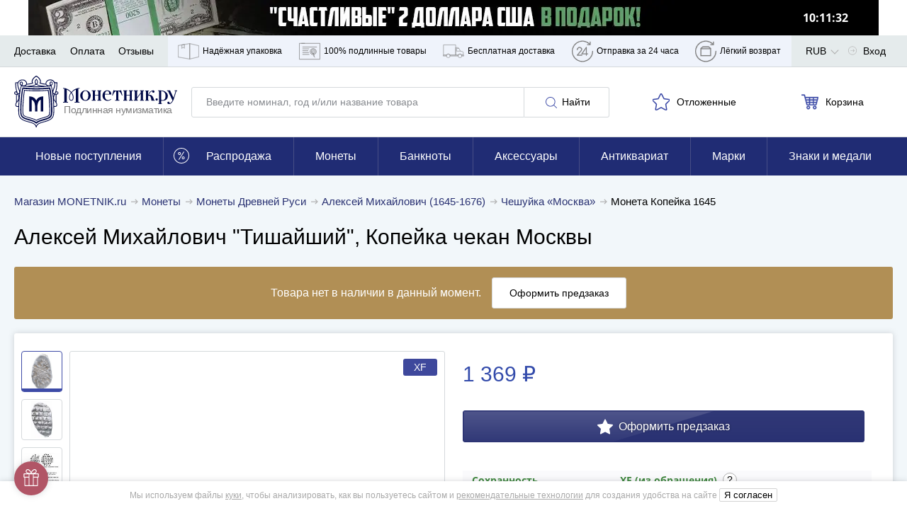

--- FILE ---
content_type: application/javascript; charset=utf-8
request_url: https://www.monetnik.ru/bundles/new_design/view.js?v35d7bf237b
body_size: 32601
content:
!function(){try{var t="undefined"!=typeof window?window:"undefined"!=typeof global?global:"undefined"!=typeof self?self:{},e=(new Error).stack;e&&(t._sentryDebugIds=t._sentryDebugIds||{},t._sentryDebugIds[e]="d0495478-80d4-4596-96aa-2a4e23972076",t._sentryDebugIdIdentifier="sentry-dbid-d0495478-80d4-4596-96aa-2a4e23972076")}catch(t){}}(),("undefined"!=typeof window?window:"undefined"!=typeof global?global:"undefined"!=typeof self?self:{}).SENTRY_RELEASE={id:"35d7bf237b"},function(){var t,e={89403:function(t,e,n){var o,i=function(t){if(document.querySelector){var e={selector:0,source:0,minChars:3,delay:150,offsetLeft:0,offsetTop:1,cache:1,isSelect:!1,menuClass:"",renderItem:function(t){return'<div class="autocomplete-suggestion"\n                            data-id="'+t.id+'"\n                            '+(t.postIndex?'data-index="'+t.postIndex+'"':"")+'"\n                        >\n                            '+(t.fullName?t.fullName:t.name)+"\n                        </div>"},onSelect:function(t,e,n){}};for(var n in t)t.hasOwnProperty(n)&&(e[n]=t[n]);for(var o="object"==typeof e.selector?[e.selector]:document.querySelectorAll(e.selector),i=0;i<o.length;i++){var a=o[i];e.isSelect&&(a.vl=document.createElement("span"),a.vl.className="autocomplete-suggestions--value",a.parentElement.insertBefore(a.vl,a)),a.sc=document.createElement("div"),a.sc.className="autocomplete-suggestions "+e.menuClass,a.autocompleteAttr=a.getAttribute("autocomplete"),a.setAttribute("autocomplete","disabled"),a.cache={},a.last_val="",a.updateSC=function(t,n){var o=a.getBoundingClientRect();if(a.sc.style.left=Math.round(o.left+(window.pageXOffset||document.documentElement.scrollLeft)+e.offsetLeft)+"px",a.sc.style.top=Math.round(o.bottom+(window.pageYOffset||document.documentElement.scrollTop)+e.offsetTop)+"px",a.sc.style.width=Math.round(o.right-o.left)+"px",!t&&(a.sc.style.display="block",a.sc.maxHeight||(a.sc.maxHeight=parseInt((window.getComputedStyle?getComputedStyle(a.sc,null):a.sc.currentStyle).maxHeight)),a.sc.suggestionHeight||(a.sc.suggestionHeight=a.sc.querySelector(".autocomplete-suggestion").offsetHeight),a.sc.suggestionHeight))if(n){var i=a.sc.scrollTop,r=n.getBoundingClientRect().top-a.sc.getBoundingClientRect().top;r+a.sc.suggestionHeight-a.sc.maxHeight>0?a.sc.scrollTop=r+a.sc.suggestionHeight+i-a.sc.maxHeight:r<0&&(a.sc.scrollTop=r+i)}else a.sc.scrollTop=0},c(window,"resize",a.updateSC),document.body.appendChild(a.sc),d("autocomplete-suggestion","mouseleave",(function(t){var e=a.sc.querySelector(".autocomplete-suggestion.selected");e&&setTimeout((function(){e.className=e.className.replace("selected","")}),20)}),a.sc),d("autocomplete-suggestion","mouseover",(function(t){var e=a.sc.querySelector(".autocomplete-suggestion.selected");e&&(e.className=e.className.replace("selected","")),this.className+=" selected"}),a.sc),d("autocomplete-suggestion","mousedown",(function(t){if(s(this,"autocomplete-suggestion")){var n=this.getAttribute("data-val");a.value=n,e.onSelect(t,n,this),a.sc.style.display="none"}}),a.sc),a.blurHandler=function(){try{var t=document.querySelector(".autocomplete-suggestions:hover")}catch(e){t=0}if(t?a!==document.activeElement&&setTimeout((function(){a.focus()}),20):(a.last_val=a.value,a.sc.style.display="none",setTimeout((function(){a.sc.style.display="none"}),350)),e.isSelect){var n=a.value;a.value?a.cache[n]&&0===a.cache[n].length?a.value=a.vl.innerHTML:a.cache[n]&&a.cache[n].length>0&&-1===a.cache[n].indexOf(n)&&(a.value=a.cache[n][0]):a.value=a.vl.innerHTML,a.vl.innerHTML="",a.vl.classList.remove("open")}},c(a,"blur",a.blurHandler);var r=function(t){var n=a.value;if(a.cache[n]=t,t.length&&n.length>=e.minChars){if(e.isSelect&&!a.vl.classList.contains("open"))return;for(var o="",i=0;i<t.length;i++)o+=e.renderItem(t[i]);a.sc.innerHTML=o,a.updateSC(0)}};e.isSelect&&(a.clickfunct=function(t,e,n){(0===a.vl.innerHTML.length||a.value.length>0)&&(a.vl.innerHTML=a.value),a.vl.classList.add("open"),a.value="",a.keyupHandler({keyCode:8})},c(a,"click",a.clickfunct)),a.keydownHandler=function(t){var n,o=window.event?t.keyCode:t.which;if((40===o||38===o)&&a.sc.innerHTML)return(i=a.sc.querySelector(".autocomplete-suggestion.selected"))?(n=40===o?i.nextSibling:i.previousSibling)?(i.className=i.className.replace("selected",""),n.className+=" selected",a.value=n.getAttribute("data-val")):(i.className=i.className.replace("selected",""),a.value=a.last_val,n=0):((n=40===o?a.sc.querySelector(".autocomplete-suggestion"):a.sc.childNodes[a.sc.childNodes.length-1]).className+=" selected",a.value=n.getAttribute("data-val")),a.updateSC(0,n),!1;if(27===o)a.value=a.last_val,a.sc.style.display="none";else if(13===o||9===o){var i;(i=a.sc.querySelector(".autocomplete-suggestion.selected"))&&"none"!==a.sc.style.display&&(e.onSelect(t,i.getAttribute("data-val"),i),setTimeout((function(){a.sc.style.display="none"}),20))}},c(a,"keydown",a.keydownHandler),a.keyupHandler=function(t){var n=window.event?t.keyCode:t.which;if(!n||(n<35||n>40)&&13!==n&&27!==n){var o=a.value;if(o.length>=e.minChars){if("click"===t.type||o!==a.last_val||8===n||46===n){if(a.last_val=o,clearTimeout(a.timer),e.cache){if(o in a.cache)return void r(a.cache[o]);for(var i=1;i<o.length-e.minChars;i++){var s=o.slice(0,o.length-i);if(s in a.cache&&!a.cache[s].length)return void r([])}}a.timer=setTimeout((function(){e.source(o,r)}),e.delay)}}else a.last_val=o,a.sc.style.display="none"}},c(a,"keyup",a.keyupHandler),a.focusHandler=function(t){a.last_val="\n",a.keyupHandler(t)},e.minChars||c(a,"focus",a.focusHandler)}this.destroy=function(){for(var t=0;t<o.length;t++){var e=o[t];l(window,"resize",e.updateSC),l(e,"blur",e.blurHandler),l(e,"focus",e.focusHandler),l(e,"keydown",e.keydownHandler),l(e,"keyup",e.keyupHandler),l(e,"click",e.clickfunct),e.autocompleteAttr?e.setAttribute("autocomplete",e.autocompleteAttr):e.removeAttribute("autocomplete"),document.body.removeChild(e.sc),e=null}},this.showSuggestions=function(t){a.keyupHandler(t)}}function s(t,e){return t.classList?t.classList.contains(e):new RegExp("\\b"+e+"\\b").test(t.className)}function c(t,e,n){t.attachEvent?t.attachEvent("on"+e,n):t.addEventListener(e,n)}function l(t,e,n){t.detachEvent?t.detachEvent("on"+e,n):t.removeEventListener(e,n)}function d(t,e,n,o){c(o||document,e,(function(e){for(var o,i=e.target||e.srcElement;i&&!(o=s(i,t));)i=i.parentElement;o&&n.call(i,e)}))}};void 0===(o=function(){return i}.call(e,n,e,t))||(t.exports=o)},24971:function(t,e,n){var o=Routing.generate("api.web.delivery.methods"),i=Routing.generate("api.web.guarantees"),a=!1,r=!1,s=!1;function c(t){t&&t.classList.add("d-none")}function l(t,e){t&&(t.innerHTML=MNTK.device.isMobile?'<h4 class="card__subtitle">'+e+"</h4>":'<h3 class="tab__title">'+e+"</h3>")}function d(t){return'\n        <div class="'+(MNTK.device.isMobile?"card__text":"tab__item")+'">\n            <h4>'+t.name+"</h4>\n            "+t.detailsHtml+"\n        </div>\n    "}function u(t,e){var n=MNTK.device.isMobile?document.querySelector('[data-tab-name="'+t+'"]'):document.querySelector('[data-tab="'+t+'"]');if(n){var u=n.querySelector(".loader"),h=n.querySelector(".tab__alert"),p=n.querySelector(MNTK.device.isMobile?".accordion__list--inner [data-content]":".tab__content");switch(t){case"payment":MNTK.isBlackFriday&&!MNTK.isBlackFridayAllPayments||a||MNTK.fetchJson(e?o+e+"/":o).then((t=>{var{json:e}=t;c(u),l(p,"Доступные способы оплаты"),Object.values(e.payment).forEach((t=>p.innerHTML+=d(t))),a=!0})).catch(console.log);break;case"delivery":r||MNTK.fetchJson(e?o+e+"/":o).then((t=>{var{json:e}=t;c(u),h&&h.classList.remove("hidden"),l(p,"Доступные способы доставки"),Object.values(e.delivery).forEach((t=>p.innerHTML+=d(t))),r=!0})).catch(console.log);break;case"guarantee":s||MNTK.makeRequest("GET",i+"?lotId="+e).then((t=>{c(u),p.innerHTML+=t,MNTK.emit("updateLazyLoad"),s=!0})).catch(console.log)}}}var h="accordion__wrapper--active";var p=class{constructor(t){MNTK.device.isMobile&&(this.context=t,this.hasDescription=Boolean(this.context.querySelector('[data-tab-name="description"]')),this.lotId=t.dataset.id,eventDelegate.addEvent("click","[data-accordion]",this.changeView.bind(this)),this.hasDescription||u("guarantee",this.lotId))}changeView(t,e){MNTK.device.isMobile&&(u(e.parentNode.getAttribute("data-tab-name"),this.lotId),e.parentElement.classList.toggle(h))}hidePreviouslyOpened(){this.context.querySelectorAll("."+h).forEach((t=>t.classList.remove(h,"open")))}};var f=class{constructor(t){if(this.context=t,!MNTK.device.isMobile||!t.hasAttribute("data-mobile-skip")){window.MNTK.execInIdleCallback((()=>{this.init()}))}}init(){var t=Routing.generate("api.web.goods.recommendations.html",{list:this.context.getAttribute("data-list"),argument:this.context.getAttribute("data-argument"),slides:this.context.getAttribute("data-slides"),lazy:this.context.getAttribute("data-lazy")}),e=MNTK.isAcceptWebp?{Accept:"text/html,application/xhtml+xml,application/xml,image/webp"}:{};MNTK.makeRequest("GET",t,null,e).then((t=>this.renderSliders(t))).catch(console.log)}renderSliders(t){this.context.innerHTML=t,this.renderButton();var e=this.context.getAttribute("data-slides");new window.MNTK.Carousel(this.context,e?{slides:e}:null),MNTK.emit("updateLazyLoad"),this.context.classList.remove("carousel--loading"),MNTK.emit("updateMerchandisingTrackedElements")}renderButton(){if(!MNTK.isBlackFriday&&"m"!==MNTK.deviceType){var t=this.context.getAttribute("data-href");if(t){var e=this.context.querySelector(".typo__h3--fat");e&&(e.innerHTML+=this.renderLink(t))}}}renderLink(t){return'<a href="'+t+'" class="button--white">Смотреть ещё</a>'}};var m=function(t){if(t){t=t.trim().toLowerCase();return/^(?:[a-z0-9!#$%&amp;'*+/=?^_`{|}~-]+(?:\.[a-z0-9!#$%&amp;'*+/=?^_`{|}~-]+)*|"(?:[\x01-\x08\x0b\x0c\x0e-\x1f\x21\x23-\x5b\x5d-\x7f]|\\[\x01-\x09\x0b\x0c\x0e-\x7f])*")@(?:(?:[a-z0-9](?:[a-z0-9-]*[a-z0-9])?\.)+[a-z0-9](?:[a-z0-9-]*[a-z0-9])?|\[(?:(?:25[0-5]|2[0-4][0-9]|[01]?[0-9][0-9]?)\.){3}(?:25[0-5]|2[0-4][0-9]|[01]?[0-9][0-9]?|[a-z0-9-]*[a-z0-9]:(?:[\x01-\x08\x0b\x0c\x0e-\x1f\x21-\x5a\x53-\x7f]|\\[\x01-\x09\x0b\x0c\x0e-\x7f])+)\])$/.test(t)}return!1},v="#ask_photos",g="#submitPhotosEmail",y="#submitPhotosComment";var b=n(2013),w=n.n(b),x=n(52732),E=n.n(x);function T(){return T=Object.assign?Object.assign.bind():function(t){for(var e=1;e<arguments.length;e++){var n=arguments[e];for(var o in n)Object.prototype.hasOwnProperty.call(n,o)&&(t[o]=n[o])}return t},T.apply(this,arguments)}var S=".ask-photos-button",P="data-disable-zoom",_="item-full-video-modal",k=[".view .video-desktop",".view .video-mobile",".view [data-video]"];var A=class{constructor(t){this.context=t,this.mainImage=t.querySelector('[data-render="mainImg"]'),this.index=0,this.zoomTracked=!1,this.flag=!0,this.imageContainer=t.querySelector(".product-hero__img"),this.imagePlaceholder=null,this.previewList=t.querySelector(".product-hero__imglist"),this.desktopVideoContainer=t.querySelector(".video-desktop"),this.desktopVideo=t.querySelector(".video-desktop video"),this.mobileVideo=t.querySelector(".video-mobile video"),this.zoomBtn=t.querySelector(".zoom"),this.images={},this.getActiveImageSrcOnInit(),this.bindEvents(),this.startImageViewer(),MNTK.hasMicroVideo&&(this.initVideoLazyload(),this.startVideoPlaying())}bindEvents(){eventDelegate.addEvent(["click","mouseover"],'[data-handle="changeImage"]',((t,e)=>{if(t.preventDefault(),t.stopPropagation(),"click"===t.type){if(e.getAttribute("data-video"))return;this.showImageHandler()}else this.changeImageHandler(e)})),eventDelegate.addEvent("click",'[data-handle="showImage"]',(t=>{t.preventDefault(),this.showImageHandler()})),eventDelegate.addEvent(["click","mouseover"],'[data-handle="showPlaceholder"]',((t,e)=>{t.preventDefault(),this.showPlaceholderHandler(e)})),this.isDesktop?this.startZoomImage():new window.MNTK.Carousel(this.context.querySelector(".preview__modal--gal"))}changeImageHandler(t){this.setActivePreview(t);var e=this.mainImage.parentNode;this.index=t.getAttribute("data-ind"),this.images[this.index]||(this.images[this.index]=t.href);var n,o=this.images[this.index];(e.setAttribute("href",o),this.mainImage.setAttribute("src",o),t.getAttribute(P))?this.imageContainer.setAttribute(P,"1"):(this.mainImage.setAttribute("data-zoom",t.getAttribute("data-zoom-image")),this.imageContainer.removeAttribute(P),null==(n=this.imagePlaceholder)||n.classList.add("hidden"));if(MNTK.hasMicroVideo){var i="0"===this.index,a=this.desktopVideo.play();void 0!==a&&(i?a.catch((t=>console.log(t))):a.then((()=>this.desktopVideo.pause()))),this.desktopVideo.classList.toggle("hidden",!i),this.desktopVideoContainer.classList.toggle("with-button",MNTK.hasMicroVideoFull&&i),this.mainImage.classList.toggle("d-none",i),this.zoomBtn.classList.toggle("d-none",i)}}startImageViewer(){var t="1"===this.context.getAttribute("data-image-rotate-disable-zoom-on-show"),e={arrows:!0,nav:!1,useOrientationApi:!1,resizeStyle:"fill"};window.innerWidth>=1024&&(e=T({},e,{swipeOffset:1e4})),this.initGalleryOverlay(),this.gal=new(w())("[data-start-zoom]",e),this.gal.on("open",(()=>{this.toggleGalleryOverlay(!0),t||this.gal.zoomPhoto(),this.trackZoomProductImage(),MNTK.canRequestImages&&this.createButtonToRequestImages()})),MNTK.canRequestImages&&this.gal.on("close",(()=>{var t;null==(t=document.querySelector(S))||t.classList.add("hidden")}))}initGalleryOverlay(){if(this.galleryOverlay=document.getElementById("smartphoto-overlay"),this.galleryOverlay){var t=document.querySelectorAll("[data-start-zoom]"),e=()=>{this.toggleGalleryOverlay(!1),this.galleryOverlay.setAttribute("aria-hidden","false")};t.forEach((t=>t.addEventListener("click",e)))}}toggleGalleryOverlay(t){var e;null==(e=this.galleryOverlay)||e.setAttribute("aria-hidden",t?"true":"false")}trackZoomProductImage(){var t;this.zoomTracked||(this.zoomTracked=!0,null==(t=MNTK.stat)||t.onReady((function(){gtag("event","Click",{event_category:"ZOOM_PRODUCT_IMAGE",event_label:"No",non_interaction:!1}),MNTK.stat.trackYm("reachGoal","ZOOM_PRODUCT_IMAGE")})))}startZoomImage(){window.Drift&&(this.drift=new window.Drift(this.mainImage,{paneContainer:this.imageContainer}))}createButtonToRequestImages(){var t=document.querySelector(S);t?t.classList.remove("hidden"):((t=document.createElement("div")).classList.add(S.slice(1)),t.textContent="Запросить дополнительные фотографии и видео",document.body.appendChild(t),eventDelegate.addEvent("click",S,(()=>{this.closeSmartPhoto(),openModal("ask_photos"),t.classList.add("hidden")})))}setActivePreview(t){var e,n=null==(e=this.previewList)?void 0:e.querySelector(".active");n&&(n.classList.remove("active"),t.closest("li").classList.add("active"))}closeSmartPhoto(){var t;null==(t=document.querySelector(".smartphoto-dismiss"))||t.click()}showImageHandler(){var t;if(!this.zoomDisabled){var e=MNTK.hasMicroVideo?Number(this.index)-1:this.index;null==(t=this.context.querySelector('[data-index="'+e+'"]'))||t.click()}}showPlaceholderHandler(t){if(this.setActivePreview(t),this.imagePlaceholder=this.context.querySelector(".ask-photos-placeholder"),this.imagePlaceholder)this.imagePlaceholder.classList.remove("hidden");else{var e=document.createElement("div");e.classList.add("ask-photos-placeholder"),e.innerHTML='\n                <h4 class="font-weight-bold">Нужны дополнительные фотографии или&nbsp;видео?</h4>\n                <p>Отправьте запрос на&nbsp;дополнительные фото и&nbsp;видео этого предмета, и мы&nbsp;пришлём их в&nbsp;течение 72&nbsp;часов.\n                <a href="#" data-handle="toggleModal" data-link="ask_photos">Отправить запрос</a>\n            ',this.imageContainer.appendChild(e),this.imagePlaceholder=e}}getActiveImageSrcOnInit(){var t,e=null==(t=this.previewList)?void 0:t.querySelector('[data-ind="'+this.index+'"]');e&&(this.images[this.index]=e.href)}get zoomDisabled(){return this.imageContainer.hasAttribute(P)}get isDesktop(){return"d"===MNTK.deviceType&&window.innerWidth>=1280}startVideoPlaying(){var t;if(setTimeout((()=>{void 0!==(t=this.isDesktop?this.desktopVideo.play():this.mobileVideo.play())&&t.catch(console.log)}),1),MNTK.device.isiOS){var e=this.mobileVideo.getAttribute("data-video-src");document.addEventListener("visibilitychange",(()=>{if("hidden"===document.visibilityState)this.mobileVideo.removeAttribute("src");else{this.mobileVideo.setAttribute("src",e);var t=this.mobileVideo.play();void 0!==t&&t.catch(console.log)}}))}if(MNTK.hasMicroVideoFull){this.closeModalListener=null;eventDelegate.addEvent("click",k,(()=>{var t="d"===MNTK.deviceType?this.desktopVideo:this.mobileVideo;t.pause();var e=document.querySelector("#"+_+" video");e&&(openModal(_),e.addEventListener("canplaythrough",(()=>{var t,n=e.play();void 0!==n&&n.catch(console.log),null==(t=document.querySelector(".video-loading"))||t.classList.remove("video-loading")}))),this.closeModalListener||(document.addEventListener("onModalClose",(e=>{if(e.detail===_){var n=t.play();void 0!==n&&n.catch(console.log)}})),this.closeModalListener=!0)}))}}initVideoLazyload(){this.videoLazyloadInstance=new(E())({elements_selector:".video-mobile video",threshold:0})}};function I(t){if(null==t)return window;if("[object Window]"!==t.toString()){var e=t.ownerDocument;return e&&e.defaultView||window}return t}function N(t){return t instanceof I(t).Element||t instanceof Element}function O(t){return t instanceof I(t).HTMLElement||t instanceof HTMLElement}function L(t){return"undefined"!=typeof ShadowRoot&&(t instanceof I(t).ShadowRoot||t instanceof ShadowRoot)}var M=Math.max,D=Math.min,C=Math.round;function B(){var t=navigator.userAgentData;return null!=t&&t.brands&&Array.isArray(t.brands)?t.brands.map((function(t){return t.brand+"/"+t.version})).join(" "):navigator.userAgent}function H(){return!/^((?!chrome|android).)*safari/i.test(B())}function q(t,e,n){void 0===e&&(e=!1),void 0===n&&(n=!1);var o=t.getBoundingClientRect(),i=1,a=1;e&&O(t)&&(i=t.offsetWidth>0&&C(o.width)/t.offsetWidth||1,a=t.offsetHeight>0&&C(o.height)/t.offsetHeight||1);var r=(N(t)?I(t):window).visualViewport,s=!H()&&n,c=(o.left+(s&&r?r.offsetLeft:0))/i,l=(o.top+(s&&r?r.offsetTop:0))/a,d=o.width/i,u=o.height/a;return{width:d,height:u,top:l,right:c+d,bottom:l+u,left:c,x:c,y:l}}function j(t){var e=I(t);return{scrollLeft:e.pageXOffset,scrollTop:e.pageYOffset}}function z(t){return t?(t.nodeName||"").toLowerCase():null}function R(t){return((N(t)?t.ownerDocument:t.document)||window.document).documentElement}function G(t){return q(R(t)).left+j(t).scrollLeft}function U(t){return I(t).getComputedStyle(t)}function V(t){var e=U(t),n=e.overflow,o=e.overflowX,i=e.overflowY;return/auto|scroll|overlay|hidden/.test(n+i+o)}function W(t,e,n){void 0===n&&(n=!1);var o,i,a=O(e),r=O(e)&&function(t){var e=t.getBoundingClientRect(),n=C(e.width)/t.offsetWidth||1,o=C(e.height)/t.offsetHeight||1;return 1!==n||1!==o}(e),s=R(e),c=q(t,r,n),l={scrollLeft:0,scrollTop:0},d={x:0,y:0};return(a||!a&&!n)&&(("body"!==z(e)||V(s))&&(l=(o=e)!==I(o)&&O(o)?{scrollLeft:(i=o).scrollLeft,scrollTop:i.scrollTop}:j(o)),O(e)?((d=q(e,!0)).x+=e.clientLeft,d.y+=e.clientTop):s&&(d.x=G(s))),{x:c.left+l.scrollLeft-d.x,y:c.top+l.scrollTop-d.y,width:c.width,height:c.height}}function K(t){var e=q(t),n=t.offsetWidth,o=t.offsetHeight;return Math.abs(e.width-n)<=1&&(n=e.width),Math.abs(e.height-o)<=1&&(o=e.height),{x:t.offsetLeft,y:t.offsetTop,width:n,height:o}}function Y(t){return"html"===z(t)?t:t.assignedSlot||t.parentNode||(L(t)?t.host:null)||R(t)}function X(t){return["html","body","#document"].indexOf(z(t))>=0?t.ownerDocument.body:O(t)&&V(t)?t:X(Y(t))}function F(t,e){var n;void 0===e&&(e=[]);var o=X(t),i=o===(null==(n=t.ownerDocument)?void 0:n.body),a=I(o),r=i?[a].concat(a.visualViewport||[],V(o)?o:[]):o,s=e.concat(r);return i?s:s.concat(F(Y(r)))}function $(t){return["table","td","th"].indexOf(z(t))>=0}function Z(t){return O(t)&&"fixed"!==U(t).position?t.offsetParent:null}function J(t){for(var e=I(t),n=Z(t);n&&$(n)&&"static"===U(n).position;)n=Z(n);return n&&("html"===z(n)||"body"===z(n)&&"static"===U(n).position)?e:n||function(t){var e=/firefox/i.test(B());if(/Trident/i.test(B())&&O(t)&&"fixed"===U(t).position)return null;var n=Y(t);for(L(n)&&(n=n.host);O(n)&&["html","body"].indexOf(z(n))<0;){var o=U(n);if("none"!==o.transform||"none"!==o.perspective||"paint"===o.contain||-1!==["transform","perspective"].indexOf(o.willChange)||e&&"filter"===o.willChange||e&&o.filter&&"none"!==o.filter)return n;n=n.parentNode}return null}(t)||e}var Q="top",tt="bottom",et="right",nt="left",ot="auto",it=[Q,tt,et,nt],at="start",rt="end",st="clippingParents",ct="viewport",lt="popper",dt="reference",ut=it.reduce((function(t,e){return t.concat([e+"-"+at,e+"-"+rt])}),[]),ht=[].concat(it,[ot]).reduce((function(t,e){return t.concat([e,e+"-"+at,e+"-"+rt])}),[]),pt=["beforeRead","read","afterRead","beforeMain","main","afterMain","beforeWrite","write","afterWrite"];function ft(t){var e=new Map,n=new Set,o=[];function i(t){n.add(t.name),[].concat(t.requires||[],t.requiresIfExists||[]).forEach((function(t){if(!n.has(t)){var o=e.get(t);o&&i(o)}})),o.push(t)}return t.forEach((function(t){e.set(t.name,t)})),t.forEach((function(t){n.has(t.name)||i(t)})),o}var mt={placement:"bottom",modifiers:[],strategy:"absolute"};function vt(){for(var t=arguments.length,e=new Array(t),n=0;n<t;n++)e[n]=arguments[n];return!e.some((function(t){return!(t&&"function"==typeof t.getBoundingClientRect)}))}function gt(t){void 0===t&&(t={});var e=t,n=e.defaultModifiers,o=void 0===n?[]:n,i=e.defaultOptions,a=void 0===i?mt:i;return function(t,e,n){void 0===n&&(n=a);var i,r,s={placement:"bottom",orderedModifiers:[],options:Object.assign({},mt,a),modifiersData:{},elements:{reference:t,popper:e},attributes:{},styles:{}},c=[],l=!1,d={state:s,setOptions:function(n){var i="function"==typeof n?n(s.options):n;u(),s.options=Object.assign({},a,s.options,i),s.scrollParents={reference:N(t)?F(t):t.contextElement?F(t.contextElement):[],popper:F(e)};var r=function(t){var e=ft(t);return pt.reduce((function(t,n){return t.concat(e.filter((function(t){return t.phase===n})))}),[])}(function(t){var e=t.reduce((function(t,e){var n=t[e.name];return t[e.name]=n?Object.assign({},n,e,{options:Object.assign({},n.options,e.options),data:Object.assign({},n.data,e.data)}):e,t}),{});return Object.keys(e).map((function(t){return e[t]}))}([].concat(o,s.options.modifiers)));return s.orderedModifiers=r.filter((function(t){return t.enabled})),s.orderedModifiers.forEach((function(t){var e=t.name,n=t.options,o=void 0===n?{}:n,i=t.effect;if("function"==typeof i){var a=i({state:s,name:e,instance:d,options:o}),r=function(){};c.push(a||r)}})),d.update()},forceUpdate:function(){if(!l){var t=s.elements,e=t.reference,n=t.popper;if(vt(e,n)){s.rects={reference:W(e,J(n),"fixed"===s.options.strategy),popper:K(n)},s.reset=!1,s.placement=s.options.placement,s.orderedModifiers.forEach((function(t){return s.modifiersData[t.name]=Object.assign({},t.data)}));for(var o=0;o<s.orderedModifiers.length;o++)if(!0!==s.reset){var i=s.orderedModifiers[o],a=i.fn,r=i.options,c=void 0===r?{}:r,u=i.name;"function"==typeof a&&(s=a({state:s,options:c,name:u,instance:d})||s)}else s.reset=!1,o=-1}}},update:(i=function(){return new Promise((function(t){d.forceUpdate(),t(s)}))},function(){return r||(r=new Promise((function(t){Promise.resolve().then((function(){r=void 0,t(i())}))}))),r}),destroy:function(){u(),l=!0}};if(!vt(t,e))return d;function u(){c.forEach((function(t){return t()})),c=[]}return d.setOptions(n).then((function(t){!l&&n.onFirstUpdate&&n.onFirstUpdate(t)})),d}}var yt={passive:!0};function bt(t){return t.split("-")[0]}function wt(t){return t.split("-")[1]}function xt(t){return["top","bottom"].indexOf(t)>=0?"x":"y"}function Et(t){var e,n=t.reference,o=t.element,i=t.placement,a=i?bt(i):null,r=i?wt(i):null,s=n.x+n.width/2-o.width/2,c=n.y+n.height/2-o.height/2;switch(a){case Q:e={x:s,y:n.y-o.height};break;case tt:e={x:s,y:n.y+n.height};break;case et:e={x:n.x+n.width,y:c};break;case nt:e={x:n.x-o.width,y:c};break;default:e={x:n.x,y:n.y}}var l=a?xt(a):null;if(null!=l){var d="y"===l?"height":"width";switch(r){case at:e[l]=e[l]-(n[d]/2-o[d]/2);break;case rt:e[l]=e[l]+(n[d]/2-o[d]/2)}}return e}var Tt={top:"auto",right:"auto",bottom:"auto",left:"auto"};function St(t){var e,n=t.popper,o=t.popperRect,i=t.placement,a=t.variation,r=t.offsets,s=t.position,c=t.gpuAcceleration,l=t.adaptive,d=t.roundOffsets,u=t.isFixed,h=r.x,p=void 0===h?0:h,f=r.y,m=void 0===f?0:f,v="function"==typeof d?d({x:p,y:m}):{x:p,y:m};p=v.x,m=v.y;var g=r.hasOwnProperty("x"),y=r.hasOwnProperty("y"),b=nt,w=Q,x=window;if(l){var E=J(n),T="clientHeight",S="clientWidth";if(E===I(n)&&"static"!==U(E=R(n)).position&&"absolute"===s&&(T="scrollHeight",S="scrollWidth"),i===Q||(i===nt||i===et)&&a===rt)w=tt,m-=(u&&E===x&&x.visualViewport?x.visualViewport.height:E[T])-o.height,m*=c?1:-1;if(i===nt||(i===Q||i===tt)&&a===rt)b=et,p-=(u&&E===x&&x.visualViewport?x.visualViewport.width:E[S])-o.width,p*=c?1:-1}var P,_=Object.assign({position:s},l&&Tt),k=!0===d?function(t,e){var n=t.x,o=t.y,i=e.devicePixelRatio||1;return{x:C(n*i)/i||0,y:C(o*i)/i||0}}({x:p,y:m},I(n)):{x:p,y:m};return p=k.x,m=k.y,c?Object.assign({},_,((P={})[w]=y?"0":"",P[b]=g?"0":"",P.transform=(x.devicePixelRatio||1)<=1?"translate("+p+"px, "+m+"px)":"translate3d("+p+"px, "+m+"px, 0)",P)):Object.assign({},_,((e={})[w]=y?m+"px":"",e[b]=g?p+"px":"",e.transform="",e))}var Pt={name:"applyStyles",enabled:!0,phase:"write",fn:function(t){var e=t.state;Object.keys(e.elements).forEach((function(t){var n=e.styles[t]||{},o=e.attributes[t]||{},i=e.elements[t];O(i)&&z(i)&&(Object.assign(i.style,n),Object.keys(o).forEach((function(t){var e=o[t];!1===e?i.removeAttribute(t):i.setAttribute(t,!0===e?"":e)})))}))},effect:function(t){var e=t.state,n={popper:{position:e.options.strategy,left:"0",top:"0",margin:"0"},arrow:{position:"absolute"},reference:{}};return Object.assign(e.elements.popper.style,n.popper),e.styles=n,e.elements.arrow&&Object.assign(e.elements.arrow.style,n.arrow),function(){Object.keys(e.elements).forEach((function(t){var o=e.elements[t],i=e.attributes[t]||{},a=Object.keys(e.styles.hasOwnProperty(t)?e.styles[t]:n[t]).reduce((function(t,e){return t[e]="",t}),{});O(o)&&z(o)&&(Object.assign(o.style,a),Object.keys(i).forEach((function(t){o.removeAttribute(t)})))}))}},requires:["computeStyles"]};var _t={name:"offset",enabled:!0,phase:"main",requires:["popperOffsets"],fn:function(t){var e=t.state,n=t.options,o=t.name,i=n.offset,a=void 0===i?[0,0]:i,r=ht.reduce((function(t,n){return t[n]=function(t,e,n){var o=bt(t),i=[nt,Q].indexOf(o)>=0?-1:1,a="function"==typeof n?n(Object.assign({},e,{placement:t})):n,r=a[0],s=a[1];return r=r||0,s=(s||0)*i,[nt,et].indexOf(o)>=0?{x:s,y:r}:{x:r,y:s}}(n,e.rects,a),t}),{}),s=r[e.placement],c=s.x,l=s.y;null!=e.modifiersData.popperOffsets&&(e.modifiersData.popperOffsets.x+=c,e.modifiersData.popperOffsets.y+=l),e.modifiersData[o]=r}},kt={left:"right",right:"left",bottom:"top",top:"bottom"};function At(t){return t.replace(/left|right|bottom|top/g,(function(t){return kt[t]}))}var It={start:"end",end:"start"};function Nt(t){return t.replace(/start|end/g,(function(t){return It[t]}))}function Ot(t,e){var n=e.getRootNode&&e.getRootNode();if(t.contains(e))return!0;if(n&&L(n)){var o=e;do{if(o&&t.isSameNode(o))return!0;o=o.parentNode||o.host}while(o)}return!1}function Lt(t){return Object.assign({},t,{left:t.x,top:t.y,right:t.x+t.width,bottom:t.y+t.height})}function Mt(t,e,n){return e===ct?Lt(function(t,e){var n=I(t),o=R(t),i=n.visualViewport,a=o.clientWidth,r=o.clientHeight,s=0,c=0;if(i){a=i.width,r=i.height;var l=H();(l||!l&&"fixed"===e)&&(s=i.offsetLeft,c=i.offsetTop)}return{width:a,height:r,x:s+G(t),y:c}}(t,n)):N(e)?function(t,e){var n=q(t,!1,"fixed"===e);return n.top=n.top+t.clientTop,n.left=n.left+t.clientLeft,n.bottom=n.top+t.clientHeight,n.right=n.left+t.clientWidth,n.width=t.clientWidth,n.height=t.clientHeight,n.x=n.left,n.y=n.top,n}(e,n):Lt(function(t){var e,n=R(t),o=j(t),i=null==(e=t.ownerDocument)?void 0:e.body,a=M(n.scrollWidth,n.clientWidth,i?i.scrollWidth:0,i?i.clientWidth:0),r=M(n.scrollHeight,n.clientHeight,i?i.scrollHeight:0,i?i.clientHeight:0),s=-o.scrollLeft+G(t),c=-o.scrollTop;return"rtl"===U(i||n).direction&&(s+=M(n.clientWidth,i?i.clientWidth:0)-a),{width:a,height:r,x:s,y:c}}(R(t)))}function Dt(t,e,n,o){var i="clippingParents"===e?function(t){var e=F(Y(t)),n=["absolute","fixed"].indexOf(U(t).position)>=0&&O(t)?J(t):t;return N(n)?e.filter((function(t){return N(t)&&Ot(t,n)&&"body"!==z(t)})):[]}(t):[].concat(e),a=[].concat(i,[n]),r=a[0],s=a.reduce((function(e,n){var i=Mt(t,n,o);return e.top=M(i.top,e.top),e.right=D(i.right,e.right),e.bottom=D(i.bottom,e.bottom),e.left=M(i.left,e.left),e}),Mt(t,r,o));return s.width=s.right-s.left,s.height=s.bottom-s.top,s.x=s.left,s.y=s.top,s}function Ct(t){return Object.assign({},{top:0,right:0,bottom:0,left:0},t)}function Bt(t,e){return e.reduce((function(e,n){return e[n]=t,e}),{})}function Ht(t,e){void 0===e&&(e={});var n=e,o=n.placement,i=void 0===o?t.placement:o,a=n.strategy,r=void 0===a?t.strategy:a,s=n.boundary,c=void 0===s?st:s,l=n.rootBoundary,d=void 0===l?ct:l,u=n.elementContext,h=void 0===u?lt:u,p=n.altBoundary,f=void 0!==p&&p,m=n.padding,v=void 0===m?0:m,g=Ct("number"!=typeof v?v:Bt(v,it)),y=h===lt?dt:lt,b=t.rects.popper,w=t.elements[f?y:h],x=Dt(N(w)?w:w.contextElement||R(t.elements.popper),c,d,r),E=q(t.elements.reference),T=Et({reference:E,element:b,strategy:"absolute",placement:i}),S=Lt(Object.assign({},b,T)),P=h===lt?S:E,_={top:x.top-P.top+g.top,bottom:P.bottom-x.bottom+g.bottom,left:x.left-P.left+g.left,right:P.right-x.right+g.right},k=t.modifiersData.offset;if(h===lt&&k){var A=k[i];Object.keys(_).forEach((function(t){var e=[et,tt].indexOf(t)>=0?1:-1,n=[Q,tt].indexOf(t)>=0?"y":"x";_[t]+=A[n]*e}))}return _}function qt(t,e,n){return M(t,D(e,n))}var jt={name:"preventOverflow",enabled:!0,phase:"main",fn:function(t){var e=t.state,n=t.options,o=t.name,i=n.mainAxis,a=void 0===i||i,r=n.altAxis,s=void 0!==r&&r,c=n.boundary,l=n.rootBoundary,d=n.altBoundary,u=n.padding,h=n.tether,p=void 0===h||h,f=n.tetherOffset,m=void 0===f?0:f,v=Ht(e,{boundary:c,rootBoundary:l,padding:u,altBoundary:d}),g=bt(e.placement),y=wt(e.placement),b=!y,w=xt(g),x="x"===w?"y":"x",E=e.modifiersData.popperOffsets,T=e.rects.reference,S=e.rects.popper,P="function"==typeof m?m(Object.assign({},e.rects,{placement:e.placement})):m,_="number"==typeof P?{mainAxis:P,altAxis:P}:Object.assign({mainAxis:0,altAxis:0},P),k=e.modifiersData.offset?e.modifiersData.offset[e.placement]:null,A={x:0,y:0};if(E){if(a){var I,N="y"===w?Q:nt,O="y"===w?tt:et,L="y"===w?"height":"width",C=E[w],B=C+v[N],H=C-v[O],q=p?-S[L]/2:0,j=y===at?T[L]:S[L],z=y===at?-S[L]:-T[L],R=e.elements.arrow,G=p&&R?K(R):{width:0,height:0},U=e.modifiersData["arrow#persistent"]?e.modifiersData["arrow#persistent"].padding:{top:0,right:0,bottom:0,left:0},V=U[N],W=U[O],Y=qt(0,T[L],G[L]),X=b?T[L]/2-q-Y-V-_.mainAxis:j-Y-V-_.mainAxis,F=b?-T[L]/2+q+Y+W+_.mainAxis:z+Y+W+_.mainAxis,$=e.elements.arrow&&J(e.elements.arrow),Z=$?"y"===w?$.clientTop||0:$.clientLeft||0:0,ot=null!=(I=null==k?void 0:k[w])?I:0,it=C+F-ot,rt=qt(p?D(B,C+X-ot-Z):B,C,p?M(H,it):H);E[w]=rt,A[w]=rt-C}if(s){var st,ct="x"===w?Q:nt,lt="x"===w?tt:et,dt=E[x],ut="y"===x?"height":"width",ht=dt+v[ct],pt=dt-v[lt],ft=-1!==[Q,nt].indexOf(g),mt=null!=(st=null==k?void 0:k[x])?st:0,vt=ft?ht:dt-T[ut]-S[ut]-mt+_.altAxis,gt=ft?dt+T[ut]+S[ut]-mt-_.altAxis:pt,yt=p&&ft?function(t,e,n){var o=qt(t,e,n);return o>n?n:o}(vt,dt,gt):qt(p?vt:ht,dt,p?gt:pt);E[x]=yt,A[x]=yt-dt}e.modifiersData[o]=A}},requiresIfExists:["offset"]};var zt={name:"arrow",enabled:!0,phase:"main",fn:function(t){var e,n=t.state,o=t.name,i=t.options,a=n.elements.arrow,r=n.modifiersData.popperOffsets,s=bt(n.placement),c=xt(s),l=[nt,et].indexOf(s)>=0?"height":"width";if(a&&r){var d=function(t,e){return Ct("number"!=typeof(t="function"==typeof t?t(Object.assign({},e.rects,{placement:e.placement})):t)?t:Bt(t,it))}(i.padding,n),u=K(a),h="y"===c?Q:nt,p="y"===c?tt:et,f=n.rects.reference[l]+n.rects.reference[c]-r[c]-n.rects.popper[l],m=r[c]-n.rects.reference[c],v=J(a),g=v?"y"===c?v.clientHeight||0:v.clientWidth||0:0,y=f/2-m/2,b=d[h],w=g-u[l]-d[p],x=g/2-u[l]/2+y,E=qt(b,x,w),T=c;n.modifiersData[o]=((e={})[T]=E,e.centerOffset=E-x,e)}},effect:function(t){var e=t.state,n=t.options.element,o=void 0===n?"[data-popper-arrow]":n;null!=o&&("string"!=typeof o||(o=e.elements.popper.querySelector(o)))&&Ot(e.elements.popper,o)&&(e.elements.arrow=o)},requires:["popperOffsets"],requiresIfExists:["preventOverflow"]};function Rt(t,e,n){return void 0===n&&(n={x:0,y:0}),{top:t.top-e.height-n.y,right:t.right-e.width+n.x,bottom:t.bottom-e.height+n.y,left:t.left-e.width-n.x}}function Gt(t){return[Q,et,tt,nt].some((function(e){return t[e]>=0}))}var Ut=gt({defaultModifiers:[{name:"eventListeners",enabled:!0,phase:"write",fn:function(){},effect:function(t){var e=t.state,n=t.instance,o=t.options,i=o.scroll,a=void 0===i||i,r=o.resize,s=void 0===r||r,c=I(e.elements.popper),l=[].concat(e.scrollParents.reference,e.scrollParents.popper);return a&&l.forEach((function(t){t.addEventListener("scroll",n.update,yt)})),s&&c.addEventListener("resize",n.update,yt),function(){a&&l.forEach((function(t){t.removeEventListener("scroll",n.update,yt)})),s&&c.removeEventListener("resize",n.update,yt)}},data:{}},{name:"popperOffsets",enabled:!0,phase:"read",fn:function(t){var e=t.state,n=t.name;e.modifiersData[n]=Et({reference:e.rects.reference,element:e.rects.popper,strategy:"absolute",placement:e.placement})},data:{}},{name:"computeStyles",enabled:!0,phase:"beforeWrite",fn:function(t){var e=t.state,n=t.options,o=n.gpuAcceleration,i=void 0===o||o,a=n.adaptive,r=void 0===a||a,s=n.roundOffsets,c=void 0===s||s,l={placement:bt(e.placement),variation:wt(e.placement),popper:e.elements.popper,popperRect:e.rects.popper,gpuAcceleration:i,isFixed:"fixed"===e.options.strategy};null!=e.modifiersData.popperOffsets&&(e.styles.popper=Object.assign({},e.styles.popper,St(Object.assign({},l,{offsets:e.modifiersData.popperOffsets,position:e.options.strategy,adaptive:r,roundOffsets:c})))),null!=e.modifiersData.arrow&&(e.styles.arrow=Object.assign({},e.styles.arrow,St(Object.assign({},l,{offsets:e.modifiersData.arrow,position:"absolute",adaptive:!1,roundOffsets:c})))),e.attributes.popper=Object.assign({},e.attributes.popper,{"data-popper-placement":e.placement})},data:{}},Pt,_t,{name:"flip",enabled:!0,phase:"main",fn:function(t){var e=t.state,n=t.options,o=t.name;if(!e.modifiersData[o]._skip){for(var i=n.mainAxis,a=void 0===i||i,r=n.altAxis,s=void 0===r||r,c=n.fallbackPlacements,l=n.padding,d=n.boundary,u=n.rootBoundary,h=n.altBoundary,p=n.flipVariations,f=void 0===p||p,m=n.allowedAutoPlacements,v=e.options.placement,g=bt(v),y=c||(g===v||!f?[At(v)]:function(t){if(bt(t)===ot)return[];var e=At(t);return[Nt(t),e,Nt(e)]}(v)),b=[v].concat(y).reduce((function(t,n){return t.concat(bt(n)===ot?function(t,e){void 0===e&&(e={});var n=e,o=n.placement,i=n.boundary,a=n.rootBoundary,r=n.padding,s=n.flipVariations,c=n.allowedAutoPlacements,l=void 0===c?ht:c,d=wt(o),u=d?s?ut:ut.filter((function(t){return wt(t)===d})):it,h=u.filter((function(t){return l.indexOf(t)>=0}));0===h.length&&(h=u);var p=h.reduce((function(e,n){return e[n]=Ht(t,{placement:n,boundary:i,rootBoundary:a,padding:r})[bt(n)],e}),{});return Object.keys(p).sort((function(t,e){return p[t]-p[e]}))}(e,{placement:n,boundary:d,rootBoundary:u,padding:l,flipVariations:f,allowedAutoPlacements:m}):n)}),[]),w=e.rects.reference,x=e.rects.popper,E=new Map,T=!0,S=b[0],P=0;P<b.length;P++){var _=b[P],k=bt(_),A=wt(_)===at,I=[Q,tt].indexOf(k)>=0,N=I?"width":"height",O=Ht(e,{placement:_,boundary:d,rootBoundary:u,altBoundary:h,padding:l}),L=I?A?et:nt:A?tt:Q;w[N]>x[N]&&(L=At(L));var M=At(L),D=[];if(a&&D.push(O[k]<=0),s&&D.push(O[L]<=0,O[M]<=0),D.every((function(t){return t}))){S=_,T=!1;break}E.set(_,D)}if(T)for(var C=function(t){var e=b.find((function(e){var n=E.get(e);if(n)return n.slice(0,t).every((function(t){return t}))}));if(e)return S=e,"break"},B=f?3:1;B>0;B--){if("break"===C(B))break}e.placement!==S&&(e.modifiersData[o]._skip=!0,e.placement=S,e.reset=!0)}},requiresIfExists:["offset"],data:{_skip:!1}},jt,zt,{name:"hide",enabled:!0,phase:"main",requiresIfExists:["preventOverflow"],fn:function(t){var e=t.state,n=t.name,o=e.rects.reference,i=e.rects.popper,a=e.modifiersData.preventOverflow,r=Ht(e,{elementContext:"reference"}),s=Ht(e,{altBoundary:!0}),c=Rt(r,o),l=Rt(s,i,a),d=Gt(c),u=Gt(l);e.modifiersData[n]={referenceClippingOffsets:c,popperEscapeOffsets:l,isReferenceHidden:d,hasPopperEscaped:u},e.attributes.popper=Object.assign({},e.attributes.popper,{"data-popper-reference-hidden":d,"data-popper-escaped":u})}}]}),Vt="tippy-content",Wt="tippy-backdrop",Kt="tippy-arrow",Yt="tippy-svg-arrow",Xt={passive:!0,capture:!0},Ft=function(){return document.body};function $t(t,e,n){if(Array.isArray(t)){var o=t[e];return null==o?Array.isArray(n)?n[e]:n:o}return t}function Zt(t,e){var n={}.toString.call(t);return 0===n.indexOf("[object")&&n.indexOf(e+"]")>-1}function Jt(t,e){return"function"==typeof t?t.apply(void 0,e):t}function Qt(t,e){return 0===e?t:function(o){clearTimeout(n),n=setTimeout((function(){t(o)}),e)};var n}function te(t){return[].concat(t)}function ee(t,e){-1===t.indexOf(e)&&t.push(e)}function ne(t){return t.split("-")[0]}function oe(t){return[].slice.call(t)}function ie(t){return Object.keys(t).reduce((function(e,n){return void 0!==t[n]&&(e[n]=t[n]),e}),{})}function ae(){return document.createElement("div")}function re(t){return["Element","Fragment"].some((function(e){return Zt(t,e)}))}function se(t){return Zt(t,"MouseEvent")}function ce(t){return!(!t||!t._tippy||t._tippy.reference!==t)}function le(t){return re(t)?[t]:function(t){return Zt(t,"NodeList")}(t)?oe(t):Array.isArray(t)?t:oe(document.querySelectorAll(t))}function de(t,e){t.forEach((function(t){t&&(t.style.transitionDuration=e+"ms")}))}function ue(t,e){t.forEach((function(t){t&&t.setAttribute("data-state",e)}))}function he(t){var e,n=te(t)[0];return null!=n&&null!=(e=n.ownerDocument)&&e.body?n.ownerDocument:document}function pe(t,e,n){var o=e+"EventListener";["transitionend","webkitTransitionEnd"].forEach((function(e){t[o](e,n)}))}function fe(t,e){for(var n=e;n;){var o;if(t.contains(n))return!0;n=null==n.getRootNode||null==(o=n.getRootNode())?void 0:o.host}return!1}var me={isTouch:!1},ve=0;function ge(){me.isTouch||(me.isTouch=!0,window.performance&&document.addEventListener("mousemove",ye))}function ye(){var t=performance.now();t-ve<20&&(me.isTouch=!1,document.removeEventListener("mousemove",ye)),ve=t}function be(){var t=document.activeElement;if(ce(t)){var e=t._tippy;t.blur&&!e.state.isVisible&&t.blur()}}var we=!!("undefined"!=typeof window&&"undefined"!=typeof document)&&!!window.msCrypto;var xe={animateFill:!1,followCursor:!1,inlinePositioning:!1,sticky:!1},Ee=Object.assign({appendTo:Ft,aria:{content:"auto",expanded:"auto"},delay:0,duration:[300,250],getReferenceClientRect:null,hideOnClick:!0,ignoreAttributes:!1,interactive:!1,interactiveBorder:2,interactiveDebounce:0,moveTransition:"",offset:[0,10],onAfterUpdate:function(){},onBeforeUpdate:function(){},onCreate:function(){},onDestroy:function(){},onHidden:function(){},onHide:function(){},onMount:function(){},onShow:function(){},onShown:function(){},onTrigger:function(){},onUntrigger:function(){},onClickOutside:function(){},placement:"top",plugins:[],popperOptions:{},render:null,showOnCreate:!1,touch:!0,trigger:"mouseenter focus",triggerTarget:null},xe,{allowHTML:!1,animation:"fade",arrow:!0,content:"",inertia:!1,maxWidth:350,role:"tooltip",theme:"",zIndex:9999}),Te=Object.keys(Ee);function Se(t){var e=(t.plugins||[]).reduce((function(e,n){var o,i=n.name,a=n.defaultValue;i&&(e[i]=void 0!==t[i]?t[i]:null!=(o=Ee[i])?o:a);return e}),{});return Object.assign({},t,e)}function Pe(t,e){var n=Object.assign({},e,{content:Jt(e.content,[t])},e.ignoreAttributes?{}:function(t,e){return(e?Object.keys(Se(Object.assign({},Ee,{plugins:e}))):Te).reduce((function(e,n){var o=(t.getAttribute("data-tippy-"+n)||"").trim();if(!o)return e;if("content"===n)e[n]=o;else try{e[n]=JSON.parse(o)}catch(t){e[n]=o}return e}),{})}(t,e.plugins));return n.aria=Object.assign({},Ee.aria,n.aria),n.aria={expanded:"auto"===n.aria.expanded?e.interactive:n.aria.expanded,content:"auto"===n.aria.content?e.interactive?null:"describedby":n.aria.content},n}var _e=function(){return"innerHTML"};function ke(t,e){t[_e()]=e}function Ae(t){var e=ae();return!0===t?e.className=Kt:(e.className=Yt,re(t)?e.appendChild(t):ke(e,t)),e}function Ie(t,e){re(e.content)?(ke(t,""),t.appendChild(e.content)):"function"!=typeof e.content&&(e.allowHTML?ke(t,e.content):t.textContent=e.content)}function Ne(t){var e=t.firstElementChild,n=oe(e.children);return{box:e,content:n.find((function(t){return t.classList.contains(Vt)})),arrow:n.find((function(t){return t.classList.contains(Kt)||t.classList.contains(Yt)})),backdrop:n.find((function(t){return t.classList.contains(Wt)}))}}function Oe(t){var e=ae(),n=ae();n.className="tippy-box",n.setAttribute("data-state","hidden"),n.setAttribute("tabindex","-1");var o=ae();function i(n,o){var i=Ne(e),a=i.box,r=i.content,s=i.arrow;o.theme?a.setAttribute("data-theme",o.theme):a.removeAttribute("data-theme"),"string"==typeof o.animation?a.setAttribute("data-animation",o.animation):a.removeAttribute("data-animation"),o.inertia?a.setAttribute("data-inertia",""):a.removeAttribute("data-inertia"),a.style.maxWidth="number"==typeof o.maxWidth?o.maxWidth+"px":o.maxWidth,o.role?a.setAttribute("role",o.role):a.removeAttribute("role"),n.content===o.content&&n.allowHTML===o.allowHTML||Ie(r,t.props),o.arrow?s?n.arrow!==o.arrow&&(a.removeChild(s),a.appendChild(Ae(o.arrow))):a.appendChild(Ae(o.arrow)):s&&a.removeChild(s)}return o.className=Vt,o.setAttribute("data-state","hidden"),Ie(o,t.props),e.appendChild(n),n.appendChild(o),i(t.props,t.props),{popper:e,onUpdate:i}}Oe.$$tippy=!0;var Le=1,Me=[],De=[];function Ce(t,e){var n,o,i,a,r,s,c,l,d=Pe(t,Object.assign({},Ee,Se(ie(e)))),u=!1,h=!1,p=!1,f=!1,m=[],v=Qt(Y,d.interactiveDebounce),g=Le++,y=(l=d.plugins).filter((function(t,e){return l.indexOf(t)===e})),b={id:g,reference:t,popper:ae(),popperInstance:null,props:d,state:{isEnabled:!0,isVisible:!1,isDestroyed:!1,isMounted:!1,isShown:!1},plugins:y,clearDelayTimeouts:function(){clearTimeout(n),clearTimeout(o),cancelAnimationFrame(i)},setProps:function(e){0;if(b.state.isDestroyed)return;M("onBeforeUpdate",[b,e]),W();var n=b.props,o=Pe(t,Object.assign({},n,ie(e),{ignoreAttributes:!0}));b.props=o,V(),n.interactiveDebounce!==o.interactiveDebounce&&(B(),v=Qt(Y,o.interactiveDebounce));n.triggerTarget&&!o.triggerTarget?te(n.triggerTarget).forEach((function(t){t.removeAttribute("aria-expanded")})):o.triggerTarget&&t.removeAttribute("aria-expanded");C(),L(),E&&E(n,o);b.popperInstance&&(Z(),Q().forEach((function(t){requestAnimationFrame(t._tippy.popperInstance.forceUpdate)})));M("onAfterUpdate",[b,e])},setContent:function(t){b.setProps({content:t})},show:function(){0;var t=b.state.isVisible,e=b.state.isDestroyed,n=!b.state.isEnabled,o=me.isTouch&&!b.props.touch,i=$t(b.props.duration,0,Ee.duration);if(t||e||n||o)return;if(A().hasAttribute("disabled"))return;if(M("onShow",[b],!1),!1===b.props.onShow(b))return;b.state.isVisible=!0,k()&&(x.style.visibility="visible");L(),z(),b.state.isMounted||(x.style.transition="none");if(k()){var a=N();de([a.box,a.content],0)}s=function(){var t;if(b.state.isVisible&&!f){if(f=!0,x.offsetHeight,x.style.transition=b.props.moveTransition,k()&&b.props.animation){var e=N(),n=e.box,o=e.content;de([n,o],i),ue([n,o],"visible")}D(),C(),ee(De,b),null==(t=b.popperInstance)||t.forceUpdate(),M("onMount",[b]),b.props.animation&&k()&&function(t,e){G(t,e)}(i,(function(){b.state.isShown=!0,M("onShown",[b])}))}},function(){var t,e=b.props.appendTo,n=A();t=b.props.interactive&&e===Ft||"parent"===e?n.parentNode:Jt(e,[n]);t.contains(x)||t.appendChild(x);b.state.isMounted=!0,Z(),!1}()},hide:function(){0;var t=!b.state.isVisible,e=b.state.isDestroyed,n=!b.state.isEnabled,o=$t(b.props.duration,1,Ee.duration);if(t||e||n)return;if(M("onHide",[b],!1),!1===b.props.onHide(b))return;b.state.isVisible=!1,b.state.isShown=!1,f=!1,u=!1,k()&&(x.style.visibility="hidden");if(B(),R(),L(!0),k()){var i=N(),a=i.box,r=i.content;b.props.animation&&(de([a,r],o),ue([a,r],"hidden"))}D(),C(),b.props.animation?k()&&function(t,e){G(t,(function(){!b.state.isVisible&&x.parentNode&&x.parentNode.contains(x)&&e()}))}(o,b.unmount):b.unmount()},hideWithInteractivity:function(t){0;I().addEventListener("mousemove",v),ee(Me,v),v(t)},enable:function(){b.state.isEnabled=!0},disable:function(){b.hide(),b.state.isEnabled=!1},unmount:function(){0;b.state.isVisible&&b.hide();if(!b.state.isMounted)return;J(),Q().forEach((function(t){t._tippy.unmount()})),x.parentNode&&x.parentNode.removeChild(x);De=De.filter((function(t){return t!==b})),b.state.isMounted=!1,M("onHidden",[b])},destroy:function(){0;if(b.state.isDestroyed)return;b.clearDelayTimeouts(),b.unmount(),W(),delete t._tippy,b.state.isDestroyed=!0,M("onDestroy",[b])}};if(!d.render)return b;var w=d.render(b),x=w.popper,E=w.onUpdate;x.setAttribute("data-tippy-root",""),x.id="tippy-"+b.id,b.popper=x,t._tippy=b,x._tippy=b;var T=y.map((function(t){return t.fn(b)})),S=t.hasAttribute("aria-expanded");return V(),C(),L(),M("onCreate",[b]),d.showOnCreate&&tt(),x.addEventListener("mouseenter",(function(){b.props.interactive&&b.state.isVisible&&b.clearDelayTimeouts()})),x.addEventListener("mouseleave",(function(){b.props.interactive&&b.props.trigger.indexOf("mouseenter")>=0&&I().addEventListener("mousemove",v)})),b;function P(){var t=b.props.touch;return Array.isArray(t)?t:[t,0]}function _(){return"hold"===P()[0]}function k(){var t;return!(null==(t=b.props.render)||!t.$$tippy)}function A(){return c||t}function I(){var t=A().parentNode;return t?he(t):document}function N(){return Ne(x)}function O(t){return b.state.isMounted&&!b.state.isVisible||me.isTouch||a&&"focus"===a.type?0:$t(b.props.delay,t?0:1,Ee.delay)}function L(t){void 0===t&&(t=!1),x.style.pointerEvents=b.props.interactive&&!t?"":"none",x.style.zIndex=""+b.props.zIndex}function M(t,e,n){var o;(void 0===n&&(n=!0),T.forEach((function(n){n[t]&&n[t].apply(n,e)})),n)&&(o=b.props)[t].apply(o,e)}function D(){var e=b.props.aria;if(e.content){var n="aria-"+e.content,o=x.id;te(b.props.triggerTarget||t).forEach((function(t){var e=t.getAttribute(n);if(b.state.isVisible)t.setAttribute(n,e?e+" "+o:o);else{var i=e&&e.replace(o,"").trim();i?t.setAttribute(n,i):t.removeAttribute(n)}}))}}function C(){!S&&b.props.aria.expanded&&te(b.props.triggerTarget||t).forEach((function(t){b.props.interactive?t.setAttribute("aria-expanded",b.state.isVisible&&t===A()?"true":"false"):t.removeAttribute("aria-expanded")}))}function B(){I().removeEventListener("mousemove",v),Me=Me.filter((function(t){return t!==v}))}function H(e){if(!me.isTouch||!p&&"mousedown"!==e.type){var n=e.composedPath&&e.composedPath()[0]||e.target;if(!b.props.interactive||!fe(x,n)){if(te(b.props.triggerTarget||t).some((function(t){return fe(t,n)}))){if(me.isTouch)return;if(b.state.isVisible&&b.props.trigger.indexOf("click")>=0)return}else M("onClickOutside",[b,e]);!0===b.props.hideOnClick&&(b.clearDelayTimeouts(),b.hide(),h=!0,setTimeout((function(){h=!1})),b.state.isMounted||R())}}}function q(){p=!0}function j(){p=!1}function z(){var t=I();t.addEventListener("mousedown",H,!0),t.addEventListener("touchend",H,Xt),t.addEventListener("touchstart",j,Xt),t.addEventListener("touchmove",q,Xt)}function R(){var t=I();t.removeEventListener("mousedown",H,!0),t.removeEventListener("touchend",H,Xt),t.removeEventListener("touchstart",j,Xt),t.removeEventListener("touchmove",q,Xt)}function G(t,e){var n=N().box;function o(t){t.target===n&&(pe(n,"remove",o),e())}if(0===t)return e();pe(n,"remove",r),pe(n,"add",o),r=o}function U(e,n,o){void 0===o&&(o=!1),te(b.props.triggerTarget||t).forEach((function(t){t.addEventListener(e,n,o),m.push({node:t,eventType:e,handler:n,options:o})}))}function V(){var t;_()&&(U("touchstart",K,{passive:!0}),U("touchend",X,{passive:!0})),(t=b.props.trigger,t.split(/\s+/).filter(Boolean)).forEach((function(t){if("manual"!==t)switch(U(t,K),t){case"mouseenter":U("mouseleave",X);break;case"focus":U(we?"focusout":"blur",F);break;case"focusin":U("focusout",F)}}))}function W(){m.forEach((function(t){var e=t.node,n=t.eventType,o=t.handler,i=t.options;e.removeEventListener(n,o,i)})),m=[]}function K(t){var e,n=!1;if(b.state.isEnabled&&!$(t)&&!h){var o="focus"===(null==(e=a)?void 0:e.type);a=t,c=t.currentTarget,C(),!b.state.isVisible&&se(t)&&Me.forEach((function(e){return e(t)})),"click"===t.type&&(b.props.trigger.indexOf("mouseenter")<0||u)&&!1!==b.props.hideOnClick&&b.state.isVisible?n=!0:tt(t),"click"===t.type&&(u=!n),n&&!o&&et(t)}}function Y(t){var e=t.target,n=A().contains(e)||x.contains(e);if("mousemove"!==t.type||!n){var o=Q().concat(x).map((function(t){var e,n=null==(e=t._tippy.popperInstance)?void 0:e.state;return n?{popperRect:t.getBoundingClientRect(),popperState:n,props:d}:null})).filter(Boolean);(function(t,e){var n=e.clientX,o=e.clientY;return t.every((function(t){var e=t.popperRect,i=t.popperState,a=t.props.interactiveBorder,r=ne(i.placement),s=i.modifiersData.offset;if(!s)return!0;var c="bottom"===r?s.top.y:0,l="top"===r?s.bottom.y:0,d="right"===r?s.left.x:0,u="left"===r?s.right.x:0,h=e.top-o+c>a,p=o-e.bottom-l>a,f=e.left-n+d>a,m=n-e.right-u>a;return h||p||f||m}))})(o,t)&&(B(),et(t))}}function X(t){$(t)||b.props.trigger.indexOf("click")>=0&&u||(b.props.interactive?b.hideWithInteractivity(t):et(t))}function F(t){b.props.trigger.indexOf("focusin")<0&&t.target!==A()||b.props.interactive&&t.relatedTarget&&x.contains(t.relatedTarget)||et(t)}function $(t){return!!me.isTouch&&_()!==t.type.indexOf("touch")>=0}function Z(){J();var e=b.props,n=e.popperOptions,o=e.placement,i=e.offset,a=e.getReferenceClientRect,r=e.moveTransition,c=k()?Ne(x).arrow:null,l=a?{getBoundingClientRect:a,contextElement:a.contextElement||A()}:t,d={name:"$$tippy",enabled:!0,phase:"beforeWrite",requires:["computeStyles"],fn:function(t){var e=t.state;if(k()){var n=N().box;["placement","reference-hidden","escaped"].forEach((function(t){"placement"===t?n.setAttribute("data-placement",e.placement):e.attributes.popper["data-popper-"+t]?n.setAttribute("data-"+t,""):n.removeAttribute("data-"+t)})),e.attributes.popper={}}}},u=[{name:"offset",options:{offset:i}},{name:"preventOverflow",options:{padding:{top:2,bottom:2,left:5,right:5}}},{name:"flip",options:{padding:5}},{name:"computeStyles",options:{adaptive:!r}},d];k()&&c&&u.push({name:"arrow",options:{element:c,padding:3}}),u.push.apply(u,(null==n?void 0:n.modifiers)||[]),b.popperInstance=Ut(l,x,Object.assign({},n,{placement:o,onFirstUpdate:s,modifiers:u}))}function J(){b.popperInstance&&(b.popperInstance.destroy(),b.popperInstance=null)}function Q(){return oe(x.querySelectorAll("[data-tippy-root]"))}function tt(t){b.clearDelayTimeouts(),t&&M("onTrigger",[b,t]),z();var e=O(!0),o=P(),i=o[0],a=o[1];me.isTouch&&"hold"===i&&a&&(e=a),e?n=setTimeout((function(){b.show()}),e):b.show()}function et(t){if(b.clearDelayTimeouts(),M("onUntrigger",[b,t]),b.state.isVisible){if(!(b.props.trigger.indexOf("mouseenter")>=0&&b.props.trigger.indexOf("click")>=0&&["mouseleave","mousemove"].indexOf(t.type)>=0&&u)){var e=O(!1);e?o=setTimeout((function(){b.state.isVisible&&b.hide()}),e):i=requestAnimationFrame((function(){b.hide()}))}}else R()}}function Be(t,e){void 0===e&&(e={});var n=Ee.plugins.concat(e.plugins||[]);document.addEventListener("touchstart",ge,Xt),window.addEventListener("blur",be);var o=Object.assign({},e,{plugins:n}),i=le(t).reduce((function(t,e){var n=e&&Ce(e,o);return n&&t.push(n),t}),[]);return re(t)?i[0]:i}Be.defaultProps=Ee,Be.setDefaultProps=function(t){Object.keys(t).forEach((function(e){Ee[e]=t[e]}))},Be.currentInput=me;Object.assign({},Pt,{effect:function(t){var e=t.state,n={popper:{position:e.options.strategy,left:"0",top:"0",margin:"0"},arrow:{position:"absolute"},reference:{}};Object.assign(e.elements.popper.style,n.popper),e.styles=n,e.elements.arrow&&Object.assign(e.elements.arrow.style,n.arrow)}});Be.setDefaultProps({render:Oe});var He=Be,qe=n(89403),je=n.n(qe);var ze=class{constructor(t){this.cityAutocomplete=null;window.MNTK.execInIdleCallback((()=>{this.init(t),document.addEventListener("updatePaymentAndDelivery",(t=>this.init(t.detail)),!1),eventDelegate.addEvent("click",".terms__link",((t,e)=>{var n=e.getAttribute("data-toggle"),o=document.querySelector(".product-hero__"+n);o&&o.classList.toggle("visible"),e.textContent=o.classList.contains("visible")?"скрыть":"просмотреть"}))}))}init(t){this.container=t.querySelector("#paymentAndDeliveryContent"),this.lotId=this.container.getAttribute("data-lot-id");var e=Routing.generate("api.web.delivery.lot",{lotId:this.lotId});MNTK.makeRequest("GET",e).then((t=>{var e=this.container.querySelector("#paymentAndDeliveryLoader");e&&(e.style.display="none"),this.container.innerHTML+=t})).then((()=>this.initTooltips())).then((()=>this.initAutocomplete())).catch((t=>{console.log(t),this.showErrorMessage(this.container)}))}showErrorMessage(t){t.innerHTML="Не удалось загрузить информацию о доставке и оплате из-за ошибки."}changeCity(t){var e=Number(t.getAttribute("data-id")),n=Routing.generate("api.web.delivery.lot",{lotId:this.lotId,cityId:e});this.makeApiRequest(n)}makeApiRequest(t){var e=document.querySelector(".terms");e.classList.add("loading"),MNTK.makeRequest("GET",t).then((t=>e.parentElement.innerHTML=t)).then((()=>{this.initTooltips()})).then((()=>{this.cityAutocomplete&&this.cityAutocomplete.destroy(),this.initAutocomplete()})).then((()=>{e.classList.remove("loading")})).catch((t=>{console.log(t),this.showErrorMessage(e),e.classList.remove("loading")}))}initAutocomplete(){var t=Routing.generate("api.web.post-delivery-city.autocomplete");this.countryAutocomplete=new(je())({selector:".js-country",minChars:3,delay:300,source:(t,e)=>{e(MNTK.countryList.filter((e=>new RegExp(t,"i").test(e.name))))},onSelect:(t,e,n)=>{this.countryChangeHandler(n.getAttribute("data-id"))}}),this.cityAutocomplete=new(je())({selector:".js-city",minChars:3,delay:300,source:(e,n)=>{MNTK.fetchJson(t+"?name="+e).then((t=>{var{json:e}=t;return e.length&&n(e)})).catch((()=>{}))},onSelect:(t,e,n)=>this.changeCity(n)})}initTooltips(){He("[data-popover]",{allowHTML:!0,appendTo:()=>document.querySelector(".view"),content:t=>t.innerHTML,ignoreAttributes:!0,maxWidth:"500px",placement:"left",trigger:"click"})}countryChangeHandler(t){var e=Routing.generate("api.web.delivery.lot",{lotId:this.lotId,countryId:t});this.makeApiRequest(e)}};var Re=class{constructor(t){window.MNTK.execInIdleCallback((()=>this.init(t)))}init(t){this.container&&(this.lotId=this.container.getAttribute("data-lot-id"),this.isInAbTest=t.querySelectorAll("#info[data-ab-test-long-descr]").length>0,this.trackLeadEvent("GH_3542_LOT_VIEW",{lotId:this.lotId,abSegment:MNTK.abSegmentName}))}trackLeadEvent(t,e){var n;void 0===e&&(e={}),null==(n=MNTK.stat)||n.onReady((()=>{MNTK.stat.trackYm("reachGoal",t,e),console.log("abTestContent track",t,e,Object.keys(e).length)}))}};var Ge="data-tab-href",Ue="active-tab";var Ve=class{constructor(t){if(!MNTK.device.isMobile){window.MNTK.execInIdleCallback((()=>{this.context=t,this.hasDescription=Boolean(t.querySelector('[data-tab-href="description"]')),this.lotId=t.dataset.id,eventDelegate.addEvent("click","["+Ge+"]",((t,e)=>{var n=e.getAttribute(Ge)||e.parentNode.getAttribute(Ge);this.tabChange(n),"ordersAnalytics"===n&&MNTK.emit("fetchAdminTabContent")})),this.init()}))}}init(){if(this.hasDescription){var t=this.context.querySelector(".product-hero__details");t&&t.classList.remove("d-none")}else{var e=this.context.querySelector('[data-tab-href="guarantee"]');e&&e.click()}}tabChange(t){var e=this.context.querySelector("["+Ge+'="'+t+'"]'),n=document.getElementById("info"),o=n.querySelector("."+Ue);n.querySelector(".active").classList.remove("active"),o&&o.classList.remove(Ue),e.classList.add("active"),n.querySelector('[data-tab="'+t+'"]').classList.add(Ue),u(t,this.lotId)}};var We="[data-sync]",Ke='.aside__product [data-handle="quickCartAdd"]',Ye='.aside__product [data-handle="quickBasketPick"]',Xe='.onscroll [data-handle="quickBasketPick"]',Fe="picked",$e=t=>{if(t){var e=t.classList.contains(Fe);t.classList.toggle(Fe,!e);var n=e?"Отложить":"Отложен",o=t.querySelector("[data-render-svg]");if(o){var i=e?"star-empty":"favorite";o.setAttribute("data-render-svg",i),t.textContent=n,t.insertAdjacentElement("afterbegin",o)}else t.textContent=n}},Ze=t=>{if(!Array.isArray(t))throw new Error(t+" should be Array!");t.forEach((t=>null==t?void 0:t.parentNode.classList.toggle("quickcart")))};var Je=n(55525),Qe=n.n(Je);var tn=class{constructor(t){if(this.isHorizontal=t.dataset.horizont,this.panel=t.querySelector('[data-handle="panel"]'),this.panel){this.ScrollPlus=t.querySelector('[data-handle="scrollPlus"]'),this.ScrollMinus=t.querySelector('[data-handle="scrollMinus"]'),this.ScrollPlus&&this.ScrollPlus.addEventListener("click",this.scrollThisPlus.bind(this)),this.ScrollMinus&&this.ScrollMinus.addEventListener("click",this.scrollThisMinus.bind(this)),this.panel.addEventListener("scroll",this.scrollThis.bind(this)),window.addEventListener("resize",this.scrollThis.bind(this)),this.scrollThis();var e=t.querySelector(".active");if(e&&this.panel.scrollWidth-this.panel.scrollLeft>this.panel.clientWidth+30){var n=e.getBoundingClientRect();this.panel.scrollLeft=n.x-this.panel.clientWidth/2+n.width/2}}}scrollThis(){this.panel.scrollLeft>40?this.ScrollMinus.classList.add("visible"):this.ScrollMinus.classList.remove("visible"),this.panel.scrollWidth-this.panel.scrollLeft>this.panel.clientWidth+30?this.ScrollPlus.classList.add("visible"):this.ScrollPlus.classList.remove("visible")}scrollThisPlus(){this.isHorizontal?this.smoothScroll(100,20):this.panel.scrollTop+=60}scrollThisMinus(){this.isHorizontal?this.smoothScroll(100,-20):this.panel.scrollTop-=60}smoothScroll(t,e){var n=setInterval((()=>{this.panel.scrollLeft+=e}),10);setTimeout((()=>{clearInterval(n)}),t)}};var en="[data-toggle]";var nn,on,an=class{constructor(t){this.context=t,this.isOpenInce=this.context.hasAttribute("data-open-once"),this.context.id||(this.context.id="collapse-"+Math.random().toString(16).slice(2)),eventDelegate.addEvent("click","#"+this.context.id+" "+en,this.changeView.bind(this))}changeView(t){var e=t.target.closest('[data-component="Collapse"]');e.classList.toggle("collapse"),this.isOpenInce&&e.querySelectorAll(en).forEach((t=>t.classList.add("hide")))}};nn={accordion:p,AjaxSlider:f,AskPhotosModal:class{constructor(t){MNTK.askPhotos=!0,this.emailInput=t.querySelector(g),this.commentInput=t.querySelector(y),this.bindEvents()}bindEvents(){eventDelegate.addEvent("input",v+" "+g,(t=>this.showError(t.target,m(t.target.value)))),eventDelegate.addEvent("input",v+" "+y,((t,e)=>{e.style.height="5px",e.style.height=e.scrollHeight+"px",this.showError(t.target,Boolean(t.target.value))})),eventDelegate.addEvent("click",v+" .js-submit-btn",(()=>this.sendAjaxRequest())),eventDelegate.addEvent("click",".js-open-modal",(()=>!this.isGoodsViewPage&&openModal("quick-preview")))}sendAjaxRequest(){var t=this.emailInput.value,e=Boolean(m(t)&&this.commentInput.value);if(m(t)||this.showError(this.emailInput,m(t)),this.commentInput.value||this.showError(this.commentInput,this.commentInput.value),e){window.togglePreloader(),this.saveEmailToCookies(t);var n=this.emailInput.getAttribute("data-id"),o=Routing.generate("api.web.offer_ask_photos",{lot:n});MNTK.makeRequest("POST",o,MNTK.createFormData({email:this.emailInput.value,comment:this.commentInput.value})).then((t=>{this.handleResponse(),t.newEmailObtained&&MNTK.emit("NEW_EMAIL_OBTAINED")})).catch((t=>this.handleResponse(t)))}}handleResponse(t){void 0===t&&(t=null),window.togglePreloader(),window.onModalClose(),window.openMessageModal(t?"":"Ваш запрос на дополнительные фото получен. Ответ будет направлен на Ваш e-mail.",t?"":"Сообщение успешно отправлено!"),t&&console.error(t)}saveEmailToCookies(t){MNTK.cookieParse.setEscapedCookie("subscriptionEmail",t,365)}showError(t,e){t.classList.toggle("js-invalid",!e);var n=t.parentNode.querySelector(".error");n&&n.classList.toggle("hidden",e)}get isGoodsViewPage(){return Boolean(document.querySelector(".view"))}},imgRotate:A,paymentAndDelivery:ze,Tooltips:function(){if(He("[data-img-tooltip]",{appendTo:()=>document.querySelector(".view"),allowHTML:!0,content:t=>t.innerHTML,ignoreAttributes:!0,maxWidth:"m"===MNTK.deviceType?"220px":"400px",placement:"left",trigger:"click",offset:[0,12]}),He("[data-tooltip]",{content:t=>t.getAttribute("data-tooltip"),ignoreAttributes:!0,trigger:"d"!==MNTK.deviceType?"click":"mouseenter"}),He("[data-safety-tooltip]",{appendTo:()=>document.body,allowHTML:!0,content:t=>t.getAttribute("data-safety-tooltip"),interactive:!0,trigger:"click"}),He("[data-ajax-tooltip]",{maxWidth:600,appendTo:()=>document.querySelector(".view"),allowHTML:!0,content:"Загрузка...",ignoreAttributes:!0,onShow(t){var e=t.reference.getAttribute("data-url"),n=t.reference.getAttribute("data-content");n?t.setContent(n):(t.setContent('<img class="loading" src="/bundles/app/img/loading.gif" style="margin:10px 5px 5px 5px" />'),MNTK.makeRequest("GET",e).then((e=>{var n=e.replace(new RegExp(" data-src=","g")," src=");t.reference.setAttribute("data-content",n),t.setContent(n)})).catch((e=>t.setContent(e))))},onHidden(t){t.setContent("Загрузка")},placement:"m"===MNTK.deviceType?"top":"left",interactive:!0,trigger:"click"}),MNTK.noDiscountItem){var t,e=null==(t=document.querySelector(".product-hero__nodiscount"))?void 0:t.innerHTML;He("[data-special-tooltip]",{allowHTML:!0,content:e,onShow(t){t.popper.classList.add("tooltip-inverted")},trigger:"click"})}},onScroll:function(t){var e=t.querySelector("[data-on-scroll]");if(e&&"d"!==MNTK.deviceType&&window.innerWidth<=1024){var n="visible",o=e.classList.contains(n),i=document.querySelector(".estimate"),a=document.querySelector(".lead-magnet");window.pageYOffset>0&&!o&&(e.classList.add(n),null==i||i.classList.add("translated"),null==a||a.classList.add("translated")),window.onscroll=function(){window.pageYOffset>0&&!o?(e.classList.add(n),null==i||i.classList.add("translated"),null==a||a.classList.add("translated")):0===window.pageYOffset&&(e.classList.remove(n),null==i||i.classList.remove("translated"),null==a||a.classList.remove("translated"))}}},tabs:Ve,Upsell:class{constructor(){eventDelegate.addEvent("click",".upsell__title span",this.showUpsellExtra.bind(this)),eventDelegate.addEvent("click","[data-show-upsells]",this.showMoreUpsells.bind(this))}showUpsellExtra(t,e){var n=e.parentNode.querySelector(".upsell__extra");n&&n.classList.toggle("visible")}showMoreUpsells(t,e){t.preventDefault();var n=document.querySelector("[data-more-upsells]");n&&n.classList.remove("d-none"),e.classList.add("d-none")}},ProductOwn:function(){function t(t){var{itemId:e,type:n}=t;return new Promise((t=>{var o=Routing.generate("api.web.owned_lot."+n,{itemId:e});window.togglePreloader(),MNTK.fetchJson(o,{method:"POST"}).then((()=>{window.togglePreloader(),t()})).catch((t=>{console.log(t),window.togglePreloader(),window.onModalClose(),window.openMessageModal()}))}))}eventDelegate.addEvent("click",".product-own__btn",((e,n)=>{var o=n.closest(".product-own");t({itemId:null==o?void 0:o.getAttribute("data-lot-id"),type:"add"}).then((()=>{o.classList.add("state-added")}))})),eventDelegate.addEvent("click",".product-own__cancel",((e,n)=>{var o=n.closest(".product-own");t({itemId:null==o?void 0:o.getAttribute("data-lot-id"),type:"remove"}).then((()=>{o.classList.remove("state-added")}))}))},SyncCheckoutButtons:function(){var t=document.querySelector(".add-to-cart"+We),e=document.querySelector(Ke),n=document.querySelector(".on-scroll"+We);eventDelegate.addEvent("click",We+".hold",((t,e)=>{t.preventDefault(),MNTK.emit("addToHold",{element:e}),$e(document.querySelector(Ye)),$e(document.querySelector(Xe))})),eventDelegate.addEvent("click",We+".add-to-cart",((o,i)=>{o.preventDefault();var a=i.getAttribute("data-sync");MNTK.emit("addToCart",a),Ze([t,n,e])})),eventDelegate.addEvent("click",[Ye,Xe],(()=>$e(document.querySelector(".hold[data-sync]")))),eventDelegate.addEvent("click",Ke,(()=>Ze([t])))},smoothScroll:function(t){var e=Number(t.dataset.scrollOffset)||70;new(Qe())("[data-scroll]",{speed:500,offset:e,easing:"easeInOutCubic",updateURL:!1})},ScrollPanel:tn,ImageListScroll:function(t){t.scrollTop=0,eventDelegate.addEvent("click",".product-hero__scroll",((e,n)=>{var o=n.getAttribute("data-direction");t.scrollTop="next"===o?t.scrollTop+48:t.scrollTop>0?t.scrollTop-48:0}))},ActionTimer:function(t){var e=Number(t.getAttribute("data-cyclic-action")),n=Number(t.getAttribute("data-end")),o=e?n:new Date(1e3*n);window.MNTK&&window.MNTK.Timer?new window.MNTK.Timer({digits:{days:".days",hours:".hours",minutes:".minutes",seconds:".seconds"},selector:".timer__content",[e?"timeInSeconds":"endTime"]:o}).start():console.error("no Timer in MNTK object!")},OpenSuccessModal:function(){var t="add-to-cart-modal",e=document.getElementById(t);e&&document.addEventListener("openSuccessModal",(function(n){var o=n.detail,i=e.querySelector("p[data-available]"),a=e.querySelector("p[data-left]"),r=e.querySelector(".progress-bar"),s=e.querySelector(".progress"),{deliveryFree:{available:c,leftText:l,percents:d}}=o;c?(i.innerText=c,i.classList.remove("d-none")):i.classList.add("d-none"),l?(a.innerText=l,a.classList.remove("d-none"),s.classList.remove("d-none")):(a.classList.add("d-none"),s.classList.add("d-none")),r&&(r.style.width=(d||100)+"%");var u=e.querySelector(".modal__upsell");u&&eventDelegate.addEvent("click","[data-replace]",((t,e)=>{MNTK.emit("addToCart",e.getAttribute("data-replace")),MNTK.fetchJson(Routing.generate("api.web.cart.remove",{item:MNTK.viewItemId,amount:1}),{method:"POST"}).then((()=>{var t,e=document.querySelector(".product-hero .quickcart");null==e||e.classList.remove("quickcart"),u.classList.add("hidden"),null==(t=MNTK.stat)||t.onReady((()=>{gtag("event","Click",{event_category:"ADD_TO_CART_USED_COIN_UPGRADE",event_label:"No",non_interaction:!1}),MNTK.stat.trackYm("reachGoal","ADD_TO_CART_USED_COIN_UPGRADE")}))})).catch((t=>{onModalClose(),openMessageModal(),console.error(t)}))})),e.classList.contains("openThisModal")||window.openModal(t)}))},Collapse:an,abTestComponent:Re},null===(on=nn)||on!==Object(on)||Array.isArray(on)?console.warn("Components should be typeof Object"):document.dispatchEvent(new CustomEvent("addNewComponent",{detail:Object.entries(nn).map((function(t){var[e,n]=void 0===t?[]:t;return{componentName:e,component:n}}))})),eventDelegate.addEvent("click","[data-hide]",((t,e)=>{var n;e.classList.add("hidden"),null==(n=e.parentNode.querySelector("a"))||n.classList.remove("hidden")})),document.addEventListener("DOMContentLoaded",(()=>{var t=document.getElementById("remove-slab");t&&t.addEventListener("click",(t=>{t.preventDefault(),window.confirm("Точно удалить этот слаб?")&&(document.location.href=t.target.href)}))}))},18253:function(){},2013:function(t,e,n){var o;t.exports=function(){function t(e,n,o){function i(r,s){if(!n[r]){if(!e[r]){if(a)return a(r,!0);var c=new Error("Cannot find module '"+r+"'");throw c.code="MODULE_NOT_FOUND",c}var l=n[r]={exports:{}};e[r][0].call(l.exports,(function(t){return i(e[r][1][t]||t)}),l,l.exports,t,e,n,o)}return n[r].exports}for(var a=void 0,r=0;r<o.length;r++)i(o[r]);return i}return t}()({1:[function(t,e,n){function o(t){if(Array.isArray(t)){for(var e=0,n=Array(t.length);e<t.length;e++)n[e]=t[e];return n}return Array.from(t)}function i(t,e){if(!(t instanceof e))throw new TypeError("Cannot call a class as a function")}Object.defineProperty(n,"__esModule",{value:!0});var a=function(){function t(t,e){for(var n=0;n<e.length;n++){var o=e[n];o.enumerable=o.enumerable||!1,o.configurable=!0,"value"in o&&(o.writable=!0),Object.defineProperty(t,o.key,o)}}return function(e,n,o){return n&&t(e.prototype,n),o&&t(e,o),e}}();t("ie-array-find-polyfill");var r=function(t){return t&&t.__esModule?t:{default:t}}(t("morphdom")),s=t("./util"),c="input paste copy click change keydown keyup keypress contextmenu mouseup mousedown mousemove touchstart touchend touchmove compositionstart compositionend focus",l="input change click",d=c.replace(/([a-z]+)/g,"[data-action-$1],")+"[data-action]",u=function(){function t(e){var n=this;i(this,t),this.atemplate=[],this.events=[],e&&Object.keys(e).forEach((function(t){n[t]=e[t]})),this.data||(this.data={}),this.templates||(this.templates=[]);for(var o=0,a=this.templates.length;o<a;o+=1){var r=this.templates[o],c=(0,s.selector)("#"+r).innerHTML;this.atemplate.push({id:r,html:c,binded:!1})}}return a(t,[{key:"addDataBind",value:function(t){var e=this;(0,s.on)(t,"[data-bind]",l,(function(t){var n=t.delegateTarget,o=n.getAttribute("data-bind"),i=n.getAttribute("href"),a=n.value;i&&(a=a.replace("#","")),"checkbox"===n.getAttribute("type")?function(){var t=[],e=document.querySelectorAll('[data-bind="'+o+'"]');[].forEach.call(e,(function(e){e.checked&&t.push(e.value)}))}():"radio"!==n.getAttribute("type")&&e.updateDataByString(o,a)})),this.events.push({element:t,selector:"[data-bind]",event:l})}},{key:"addActionBind",value:function(t){var e=this;(0,s.on)(t,d,c,(function(t){var n=t.delegateTarget,i=c.split(" "),a="action";i.forEach((function(e){n.getAttribute("data-action-"+e)&&t.type===e&&(a+="-"+e)}));var r=n.getAttribute("data-"+a);if(r){var s,l=r.replace(/\(.*?\);?/,""),d=r.replace(/(.*?)\((.*?)\);?/,"$2").split(",");e.e=t,e.method&&e.method[l]?(s=e.method)[l].apply(s,o(d)):e[l]&&e[l].apply(e,o(d))}})),this.events.push({element:t,selector:d,event:l})}},{key:"removeTemplateEvents",value:function(){this.events.forEach((function(t){(0,s.off)(t.element,t.selector,t.event)}))}},{key:"addTemplate",value:function(t,e){this.atemplate.push({id:t,html:e,binded:!1}),this.templates.push(t)}},{key:"getData",value:function(){return JSON.parse(JSON.stringify(this.data))}},{key:"saveData",value:function(t){var e=JSON.stringify(this.data);localStorage.setItem(t,e)}},{key:"setData",value:function(t){var e=this;Object.keys(t).forEach((function(n){"function"!=typeof t[n]&&(e.data[n]=t[n])}))}},{key:"loadData",value:function(t){var e=JSON.parse(localStorage.getItem(t));e&&this.setData(e)}},{key:"getRand",value:function(t,e){return~~(Math.random()*(e-t+1))+t}},{key:"getRandText",value:function(t){for(var e="",n="ABCDEFGHIJKLMNOPQRSTUVWXYZabcdefghijklmnopqrstuvwxyz0123456789",o=n.length,i=0;i<t;i+=1)e+=n.charAt(Math.floor(this.getRand(0,o)));return e}},{key:"getDataFromObj",value:function(t,e){for(var n=(t=(t=t.replace(/\[([\w\-\.ぁ-んァ-ヶ亜-熙]+)\]/g,".$1")).replace(/^\./,"")).split(".");n.length;){var o=n.shift();if(!(o in e))return null;e=e[o]}return e}},{key:"getDataByString",value:function(t){var e=this.data;return this.getDataFromObj(t,e)}},{key:"updateDataByString",value:function(t,e){for(var n=this.data,o=t.split(".");o.length>1;)n=n[o.shift()];n[o.shift()]=e}},{key:"removeDataByString",value:function(t){for(var e=this.data,n=t.split(".");n.length>1;)e=e[n.shift()];var o=n.shift();o.match(/^\d+$/)?e.splice(Number(o),1):delete e[o]}},{key:"resolveBlock",value:function(t,e,n){var o=this,i=t.match(/<!-- BEGIN ([\w\-\.ぁ-んァ-ヶ亜-熙]+):touch#([\w\-\.ぁ-んァ-ヶ亜-熙]+) -->/g),a=t.match(/<!-- BEGIN ([\w\-\.ぁ-んァ-ヶ亜-熙]+):touchnot#([\w\-\.ぁ-んァ-ヶ亜-熙]+) -->/g),r=t.match(/<!-- BEGIN ([\w\-\.ぁ-んァ-ヶ亜-熙]+):exist -->/g),s=t.match(/<!-- BEGIN ([\w\-\.ぁ-んァ-ヶ亜-熙]+):empty -->/g);if(i)for(var c=0,l=i.length;c<l;c+=1){var d=i[c],u=(d=d.replace(/([\w\-\.ぁ-んァ-ヶ亜-熙]+):touch#([\w\-\.ぁ-んァ-ヶ亜-熙]+)/,"($1):touch#($2)")).replace(/BEGIN/,"END"),h=new RegExp(d+"(([\\n\\r\\t]|.)*?)"+u,"g");t=t.replace(h,(function(t,n,i,a){return""+("function"==typeof e[n]?e[n].apply(o):o.getDataFromObj(n,e))===i?a:""}))}if(a)for(var p=0,f=a.length;p<f;p+=1){var m=a[p],v=(m=m.replace(/([\w\-\.ぁ-んァ-ヶ亜-熙]+):touchnot#([\w\-\.ぁ-んァ-ヶ亜-熙]+)/,"($1):touchnot#($2)")).replace(/BEGIN/,"END"),g=new RegExp(m+"(([\\n\\r\\t]|.)*?)"+v,"g");t=t.replace(g,(function(t,n,i,a){return""+("function"==typeof e[n]?e[n].apply(o):o.getDataFromObj(n,e))!==i?a:""}))}if(r)for(var y=0,b=r.length;y<b;y+=1){var w=r[y],x=(w=w.replace(/([\w\-\.ぁ-んァ-ヶ亜-熙]+):exist/,"($1):exist")).replace(/BEGIN/,"END"),E=new RegExp(w+"(([\\n\\r\\t]|.)*?)"+x,"g");t=t.replace(E,(function(t,n,i){var a="function"==typeof e[n]?e[n].apply(o):o.getDataFromObj(n,e);return a||0===a?i:""}))}if(s)for(var T=0,S=s.length;T<S;T+=1){var P=s[T],_=(P=P.replace(/([\w\-\.ぁ-んァ-ヶ亜-熙]+):empty/,"($1):empty")).replace(/BEGIN/,"END"),k=new RegExp(P+"(([\\n\\r\\t]|.)*?)"+_,"g");t=t.replace(k,(function(t,n,i){var a="function"==typeof e[n]?e[n].apply(o):o.getDataFromObj(n,e);return a||0===a?"":i}))}return t.replace(/{([\w\-\.ぁ-んァ-ヶ亜-熙]+)}(\[([\w\-\.ぁ-んァ-ヶ亜-熙]+)\])*/g,(function(t,i,a,r){var s=void 0;if(""+i=="i")s=n;else{if(!e[i]&&0!==e[i])return r&&o.convert&&o.convert[r]?o.convert[r].call(o,""):"";s="function"==typeof e[i]?e[i].apply(o):e[i]}return r&&o.convert&&o.convert[r]?o.convert[r].call(o,s):s}))}},{key:"resolveAbsBlock",value:function(t){var e=this;return t.replace(/{(.*?)}/g,(function(t,n){var o=e.getDataByString(n);return void 0!==o?"function"==typeof o?o.apply(e):o:t}))}},{key:"resolveInclude",value:function(t){var e=/<!-- #include id="(.*?)" -->/g;return t.replace(e,(function(t,e){return(0,s.selector)("#"+e).innerHTML}))}},{key:"resolveWith",value:function(t){var e=/<!-- BEGIN ([\w\-\.ぁ-んァ-ヶ亜-熙]+):with -->(([\n\r\t]|.)*?)<!-- END ([\w\-\.ぁ-んァ-ヶ亜-熙]+):with -->/g;return t.replace(e,(function(t,e){return t.replace(/data\-bind=['"](.*?)['"]/g,"data-bind='"+e+".$1'")}))}},{key:"resolveLoop",value:function(t){var e=/<!-- BEGIN ([\w\-\.ぁ-んァ-ヶ亜-熙]+?):loop -->(([\n\r\t]|.)*?)<!-- END ([\w\-\.ぁ-んァ-ヶ亜-熙]+?):loop -->/g,n=this;return t.replace(e,(function(t,e,o){var i=n.getDataByString(e),a=[],r="";if((a="function"==typeof i?i.apply(n):i)instanceof Array)for(var s=0,c=a.length;s<c;s+=1)r+=n.resolveBlock(o,a[s],s);return r.replace(/\\([^\\])/g,"$1")}))}},{key:"removeData",value:function(t){var e=this.data;return Object.keys(e).forEach((function(n){for(var o=0,i=t.length;o<i;o+=1)n===t[o]&&delete e[n]})),this}},{key:"hasLoop",value:function(t){var e=/<!-- BEGIN ([\w\-\.ぁ-んァ-ヶ亜-熙]+?):loop -->(([\n\r\t]|.)*?)<!-- END ([\w\-\.ぁ-んァ-ヶ亜-熙]+?):loop -->/g;return!!t.match(e)}},{key:"getHtml",value:function(t,e){var n=this.atemplate.find((function(e){return e.id===t})),o="";if(n&&n.html&&(o=n.html),e&&(o=t),!o)return"";var i=this.data;for(o=this.resolveInclude(o),o=this.resolveWith(o);this.hasLoop(o);)o=this.resolveLoop(o);return o=(o=this.resolveBlock(o,i)).replace(/\\([^\\])/g,"$1"),(o=this.resolveAbsBlock(o)).replace(/^([\t ])*\n/gm,"")}},{key:"update",value:function(){var t=this,e=arguments.length>0&&void 0!==arguments[0]?arguments[0]:"html",n=arguments[1],o=this.templates;this.beforeUpdated&&this.beforeUpdated();for(var i=0,a=o.length;i<a;i+=1)!function(i,a){var c=o[i],l="#"+c,d=t.getHtml(c),u=(0,s.selector)("[data-id='"+c+"']");if(u)if("text"===e)u.innerText=d;else if(n){var h=document.createElement("div");h.innerHTML=d;var p=h.querySelector(n).outerHTML;(0,r.default)(u.querySelector(n),p)}else(0,r.default)(u,"<div data-id='"+c+"'>"+d+"</div>");else(0,s.selector)(l).insertAdjacentHTML("afterend",'<div data-id="'+c+'"></div>'),"text"===e?(0,s.selector)("[data-id='"+c+"']").innerText=d:(0,s.selector)("[data-id='"+c+"']").innerHTML=d;var f=t.atemplate.find((function(t){return t.id===c}));f.binded||(f.binded=!0,t.addDataBind((0,s.selector)("[data-id='"+c+"']")),t.addActionBind((0,s.selector)("[data-id='"+c+"']")))}(i);return this.updateBindingData(n),this.onUpdated&&this.onUpdated(n),this}},{key:"updateBindingData",value:function(t){for(var e=this,n=this.templates,o=0,i=n.length;o<i;o+=1){var a=n[o],r=(0,s.selector)("[data-id='"+a+"']");t&&(r=r.querySelector(t));var c=r.querySelectorAll("[data-bind]");[].forEach.call(c,(function(t){var n=e.getDataByString(t.getAttribute("data-bind"));"checkbox"===t.getAttribute("type")||"radio"===t.getAttribute("type")?n===t.value&&(t.checked=!0):t.value=n}));var l=r.querySelectorAll("[data-bind-oneway]");[].forEach.call(l,(function(t){var n=e.getDataByString(t.getAttribute("data-bind-oneway"));"checkbox"===t.getAttribute("type")||"radio"===t.getAttribute("type")?n===t.value&&(t.checked=!0):t.value=n}))}return this}},{key:"applyMethod",value:function(t){for(var e,n=arguments.length,o=Array(n>1?n-1:0),i=1;i<n;i++)o[i-1]=arguments[i];return(e=this.method)[t].apply(e,o)}},{key:"getComputedProp",value:function(t){return this.data[t].apply(this)}},{key:"remove",value:function(t){for(var e=this.data,n=t.split(".");n.length>1;)e=e[n.shift()];var o=n.shift();return o.match(/^\d+$/)?e.splice(Number(o),1):delete e[o],this}}]),t}();n.default=u,e.exports=n.default},{"./util":2,"ie-array-find-polyfill":5,morphdom:6}],2:[function(t,e,n){Object.defineProperty(n,"__esModule",{value:!0});var o=n.matches=function(t,e){for(var n=(t.document||t.ownerDocument).querySelectorAll(e),o=n.length;--o>=0&&n.item(o)!==t;);return o>-1},i=(n.selector=function(t){return document.querySelector(t)},n.findAncestor=function(t,e){if("function"==typeof t.closest)return t.closest(e)||null;for(;t&&t!==document;){if(o(t,e))return t;t=t.parentElement}return null}),a=[];n.on=function(t,e,n,o){var r=arguments.length>4&&void 0!==arguments[4]&&arguments[4];n.split(" ").forEach((function(n){var s=function(t){var n=i(t.target,e);n&&(t.delegateTarget=n,o(t))};a.push({listener:s,element:t,query:e,event:n,capture:r}),t.addEventListener(n,s,r)}))},n.off=function(t,e,n){n.split(" ").forEach((function(n){a.forEach((function(o,i){o.element===t&&o.query===e&&o.event===n&&(t.removeEventListener(n,o.listener,o.capture),a.splice(i,1))}))}))}},{}],3:[function(t,e,n){try{var o=new window.CustomEvent("test");if(o.preventDefault(),!0!==o.defaultPrevented)throw new Error("Could not prevent default")}catch(t){var i=function(t,e){var n,o;return e=e||{bubbles:!1,cancelable:!1,detail:void 0},(n=document.createEvent("CustomEvent")).initCustomEvent(t,e.bubbles,e.cancelable,e.detail),o=n.preventDefault,n.preventDefault=function(){o.call(this);try{Object.defineProperty(this,"defaultPrevented",{get:function(){return!0}})}catch(t){this.defaultPrevented=!0}},n};i.prototype=window.Event.prototype,window.CustomEvent=i}},{}],4:[function(t,e,i){(function(t,e){!function(t){function n(t){return"[object Array]"===Object.prototype.toString.call(t)}function a(){for(var t=0;t<_.length;t++)_[t][0](_[t][1]);_=[],b=!1}function r(t,e){_.push([t,e]),b||(b=!0,P(a,0))}function s(t,e){function n(t){d(e,t)}function o(t){h(e,t)}try{t(n,o)}catch(t){o(t)}}function c(t){var e=t.owner,n=e.state_,o=e.data_,i=t[n],a=t.then;if("function"==typeof i){n=E;try{o=i(o)}catch(t){h(a,t)}}l(a,o)||(n===E&&d(a,o),n===T&&h(a,o))}function l(t,e){var n;try{if(t===e)throw new TypeError("A promises callback cannot return that same promise.");if(e&&("function"==typeof e||"object"==typeof e)){var o=e.then;if("function"==typeof o)return o.call(e,(function(o){n||(n=!0,e!==o?d(t,o):u(t,o))}),(function(e){n||(n=!0,h(t,e))})),!0}}catch(e){return n||h(t,e),!0}return!1}function d(t,e){t!==e&&l(t,e)||u(t,e)}function u(t,e){t.state_===w&&(t.state_=x,t.data_=e,r(f,t))}function h(t,e){t.state_===w&&(t.state_=x,t.data_=e,r(m,t))}function p(t){var e=t.then_;t.then_=void 0;for(var n=0;n<e.length;n++)c(e[n])}function f(t){t.state_=E,p(t)}function m(t){t.state_=T,p(t)}function v(t){if("function"!=typeof t)throw new TypeError("Promise constructor takes a function argument");if(this instanceof v==0)throw new TypeError("Failed to construct 'Promise': Please use the 'new' operator, this object constructor cannot be called as a function.");this.then_=[],s(t,this)}var g=t.Promise,y=g&&"resolve"in g&&"reject"in g&&"all"in g&&"race"in g&&function(){var t;return new g((function(e){t=e})),"function"==typeof t}();void 0!==i&&i?(i.Promise=y?g:v,i.Polyfill=v):"function"==typeof o&&o.amd?o((function(){return y?g:v})):y||(t.Promise=v);var b,w="pending",x="sealed",E="fulfilled",T="rejected",S=function(){},P=void 0!==e?e:setTimeout,_=[];v.prototype={constructor:v,state_:w,then_:null,data_:void 0,then:function(t,e){var n={owner:this,then:new this.constructor(S),fulfilled:t,rejected:e};return this.state_===E||this.state_===T?r(c,n):this.then_.push(n),n.then},catch:function(t){return this.then(null,t)}},v.all=function(t){var e=this;if(!n(t))throw new TypeError("You must pass an array to Promise.all().");return new e((function(e,n){for(var o,i=[],a=0,r=0;r<t.length;r++)(o=t[r])&&"function"==typeof o.then?o.then(function(t){return a++,function(n){i[t]=n,--a||e(i)}}(r),n):i[r]=o;a||e(i)}))},v.race=function(t){var e=this;if(!n(t))throw new TypeError("You must pass an array to Promise.race().");return new e((function(e,n){for(var o,i=0;i<t.length;i++)(o=t[i])&&"function"==typeof o.then?o.then(e,n):e(o)}))},v.resolve=function(t){var e=this;return t&&"object"==typeof t&&t.constructor===e?t:new e((function(e){e(t)}))},v.reject=function(t){return new this((function(e,n){n(t)}))}}("undefined"!=typeof window?window:void 0!==t?t:"undefined"!=typeof self?self:this)}).call(this,void 0!==n.g?n.g:"undefined"!=typeof self?self:"undefined"!=typeof window?window:{},t("timers").setImmediate)},{timers:8}],5:[function(t,e,n){Array.prototype.find||Object.defineProperty(Array.prototype,"find",{value:function(t){if(null==this)throw new TypeError("this is null or not defined");var e=Object(this),n=e.length>>>0;if("function"!=typeof t)throw new TypeError("predicate must be a function");for(var o=arguments[1],i=0;i<n;){var a=e[i];if(t.call(o,a,i,e))return a;i++}}})},{}],6:[function(t,e,n){function o(t,e){var n,o,i,a,r=e.attributes;if(e.nodeType!==m&&t.nodeType!==m){for(var s=r.length-1;s>=0;s--)o=(n=r[s]).name,i=n.namespaceURI,a=n.value,i?(o=n.localName||o,t.getAttributeNS(i,o)!==a&&("xmlns"===n.prefix&&(o=n.name),t.setAttributeNS(i,o,a))):t.getAttribute(o)!==a&&t.setAttribute(o,a);for(var c=t.attributes,l=c.length-1;l>=0;l--)o=(n=c[l]).name,(i=n.namespaceURI)?(o=n.localName||o,e.hasAttributeNS(i,o)||t.removeAttributeNS(i,o)):e.hasAttribute(o)||t.removeAttribute(o)}}function i(t){var e=g.createElement("template");return e.innerHTML=t,e.content.childNodes[0]}function a(t){return f||(f=g.createRange()).selectNode(g.body),f.createContextualFragment(t).childNodes[0]}function r(t){var e=g.createElement("body");return e.innerHTML=t,e.childNodes[0]}function s(t){return t=t.trim(),y?i(t):b?a(t):r(t)}function c(t,e){var n=t.nodeName,o=e.nodeName;return n===o||!!(e.actualize&&n.charCodeAt(0)<91&&o.charCodeAt(0)>90)&&n===o.toUpperCase()}function l(t,e){return e&&e!==v?g.createElementNS(e,t):g.createElement(t)}function d(t,e){for(var n=t.firstChild;n;){var o=n.nextSibling;e.appendChild(n),n=o}return e}function u(t,e,n){t[n]!==e[n]&&(t[n]=e[n],t[n]?t.setAttribute(n,""):t.removeAttribute(n))}function h(){}function p(t){if(t)return t.getAttribute&&t.getAttribute("id")||t.id}var f,m=11,v="http://www.w3.org/1999/xhtml",g="undefined"==typeof document?void 0:document,y=!!g&&"content"in g.createElement("template"),b=!!g&&g.createRange&&"createContextualFragment"in g.createRange(),w={OPTION:function(t,e){var n=t.parentNode;if(n){var o=n.nodeName.toUpperCase();"OPTGROUP"===o&&(o=(n=n.parentNode)&&n.nodeName.toUpperCase()),"SELECT"!==o||n.hasAttribute("multiple")||(t.hasAttribute("selected")&&!e.selected&&(t.setAttribute("selected","selected"),t.removeAttribute("selected")),n.selectedIndex=-1)}u(t,e,"selected")},INPUT:function(t,e){u(t,e,"checked"),u(t,e,"disabled"),t.value!==e.value&&(t.value=e.value),e.hasAttribute("value")||t.removeAttribute("value")},TEXTAREA:function(t,e){var n=e.value;t.value!==n&&(t.value=n);var o=t.firstChild;if(o){var i=o.nodeValue;if(i==n||!n&&i==t.placeholder)return;o.nodeValue=n}},SELECT:function(t,e){if(!e.hasAttribute("multiple")){for(var n,o,i=-1,a=0,r=t.firstChild;r;)if("OPTGROUP"===(o=r.nodeName&&r.nodeName.toUpperCase()))r=(n=r).firstChild;else{if("OPTION"===o){if(r.hasAttribute("selected")){i=a;break}a++}!(r=r.nextSibling)&&n&&(r=n.nextSibling,n=null)}t.selectedIndex=i}}},x=1,E=11,T=3,S=8,P=function(t){return function(e,n,o){function i(t){C.push(t)}function a(t,e){if(t.nodeType===x)for(var n=t.firstChild;n;){var o=void 0;e&&(o=P(n))?i(o):(O(n),n.firstChild&&a(n,e)),n=n.nextSibling}}function r(t,e,n){!1!==N(t)&&(e&&e.removeChild(t),O(t),a(t,n))}function u(t){if(t.nodeType===x||t.nodeType===E)for(var e=t.firstChild;e;){var n=P(e);n&&(D[n]=e),u(e),e=e.nextSibling}}function f(t){k(t);for(var e=t.firstChild;e;){var n=e.nextSibling,o=P(e);if(o){var i=D[o];i&&c(e,i)&&(e.parentNode.replaceChild(i,e),v(i,e))}f(e),e=n}}function m(t,e,n){for(;e;){var o=e.nextSibling;(n=P(e))?i(n):r(e,t,!0),e=o}}function v(e,n,o){var i=P(n);if(i&&delete D[i],!o){if(!1===A(e,n))return;if(t(e,n),I(e),!1===L(e,n))return}"TEXTAREA"!==e.nodeName?y(e,n):w.TEXTAREA(e,n)}function y(t,e){var n,o,a,s,l,d=e.firstChild,u=t.firstChild;t:for(;d;){for(s=d.nextSibling,n=P(d);u;){if(a=u.nextSibling,d.isSameNode&&d.isSameNode(u)){d=s,u=a;continue t}o=P(u);var h=u.nodeType,p=void 0;if(h===d.nodeType&&(h===x?(n?n!==o&&((l=D[n])?a===l?p=!1:(t.insertBefore(l,u),o?i(o):r(u,t,!0),u=l):p=!1):o&&(p=!1),(p=!1!==p&&c(u,d))&&v(u,d)):h!==T&&h!=S||(p=!0,u.nodeValue!==d.nodeValue&&(u.nodeValue=d.nodeValue))),p){d=s,u=a;continue t}o?i(o):r(u,t,!0),u=a}if(n&&(l=D[n])&&c(l,d))t.appendChild(l),v(l,d);else{var y=_(d);!1!==y&&(y&&(d=y),d.actualize&&(d=d.actualize(t.ownerDocument||g)),t.appendChild(d),f(d))}d=s,u=a}m(t,u,o);var b=w[t.nodeName];b&&b(t,e)}if(o||(o={}),"string"==typeof n)if("#document"===e.nodeName||"HTML"===e.nodeName){var b=n;(n=g.createElement("html")).innerHTML=b}else n=s(n);var P=o.getNodeKey||p,_=o.onBeforeNodeAdded||h,k=o.onNodeAdded||h,A=o.onBeforeElUpdated||h,I=o.onElUpdated||h,N=o.onBeforeNodeDiscarded||h,O=o.onNodeDiscarded||h,L=o.onBeforeElChildrenUpdated||h,M=!0===o.childrenOnly,D=Object.create(null),C=[];u(e);var B=e,H=B.nodeType,q=n.nodeType;if(!M)if(H===x)q===x?c(e,n)||(O(e),B=d(e,l(n.nodeName,n.namespaceURI))):B=n;else if(H===T||H===S){if(q===H)return B.nodeValue!==n.nodeValue&&(B.nodeValue=n.nodeValue),B;B=n}if(B===n)O(e);else{if(n.isSameNode&&n.isSameNode(B))return;if(v(B,n,M),C)for(var j=0,z=C.length;j<z;j++){var R=D[C[j]];R&&r(R,R.parentNode,!1)}}return!M&&B!==e&&e.parentNode&&(B.actualize&&(B=B.actualize(e.ownerDocument||g)),e.parentNode.replaceChild(B,e)),B}}(o);e.exports=P},{}],7:[function(t,e,n){function o(){throw new Error("setTimeout has not been defined")}function i(){throw new Error("clearTimeout has not been defined")}function a(t){if(u===setTimeout)return setTimeout(t,0);if((u===o||!u)&&setTimeout)return u=setTimeout,setTimeout(t,0);try{return u(t,0)}catch(e){try{return u.call(null,t,0)}catch(e){return u.call(this,t,0)}}}function r(t){if(h===clearTimeout)return clearTimeout(t);if((h===i||!h)&&clearTimeout)return h=clearTimeout,clearTimeout(t);try{return h(t)}catch(e){try{return h.call(null,t)}catch(e){return h.call(this,t)}}}function s(){v&&f&&(v=!1,f.length?m=f.concat(m):g=-1,m.length&&c())}function c(){if(!v){var t=a(s);v=!0;for(var e=m.length;e;){for(f=m,m=[];++g<e;)f&&f[g].run();g=-1,e=m.length}f=null,v=!1,r(t)}}function l(t,e){this.fun=t,this.array=e}function d(){}var u,h,p=e.exports={};!function(){try{u="function"==typeof setTimeout?setTimeout:o}catch(t){u=o}try{h="function"==typeof clearTimeout?clearTimeout:i}catch(t){h=i}}();var f,m=[],v=!1,g=-1;p.nextTick=function(t){var e=new Array(arguments.length-1);if(arguments.length>1)for(var n=1;n<arguments.length;n++)e[n-1]=arguments[n];m.push(new l(t,e)),1!==m.length||v||a(c)},l.prototype.run=function(){this.fun.apply(null,this.array)},p.title="browser",p.browser=!0,p.env={},p.argv=[],p.version="",p.versions={},p.on=d,p.addListener=d,p.once=d,p.off=d,p.removeListener=d,p.removeAllListeners=d,p.emit=d,p.prependListener=d,p.prependOnceListener=d,p.listeners=function(t){return[]},p.binding=function(t){throw new Error("process.binding is not supported")},p.cwd=function(){return"/"},p.chdir=function(t){throw new Error("process.chdir is not supported")},p.umask=function(){return 0}},{}],8:[function(t,e,n){(function(e,o){function i(t,e){this._id=t,this._clearFn=e}var a=t("process/browser.js").nextTick,r=Function.prototype.apply,s=Array.prototype.slice,c={},l=0;n.setTimeout=function(){return new i(r.call(setTimeout,window,arguments),clearTimeout)},n.setInterval=function(){return new i(r.call(setInterval,window,arguments),clearInterval)},n.clearTimeout=n.clearInterval=function(t){t.close()},i.prototype.unref=i.prototype.ref=function(){},i.prototype.close=function(){this._clearFn.call(window,this._id)},n.enroll=function(t,e){clearTimeout(t._idleTimeoutId),t._idleTimeout=e},n.unenroll=function(t){clearTimeout(t._idleTimeoutId),t._idleTimeout=-1},n._unrefActive=n.active=function(t){clearTimeout(t._idleTimeoutId);var e=t._idleTimeout;e>=0&&(t._idleTimeoutId=setTimeout((function(){t._onTimeout&&t._onTimeout()}),e))},n.setImmediate="function"==typeof e?e:function(t){var e=l++,o=!(arguments.length<2)&&s.call(arguments,1);return c[e]=!0,a((function(){c[e]&&(o?t.apply(null,o):t.call(null),n.clearImmediate(e))})),e},n.clearImmediate="function"==typeof o?o:function(t){delete c[t]}}).call(this,t("timers").setImmediate,t("timers").clearImmediate)},{"process/browser.js":7,timers:8}],9:[function(t,e,n){function o(t){return(o="function"==typeof Symbol&&"symbol"==typeof Symbol.iterator?function(t){return typeof t}:function(t){return t&&"function"==typeof Symbol&&t.constructor===Symbol&&t!==Symbol.prototype?"symbol":typeof t})(t)}function i(t,e){if(!(t instanceof e))throw new TypeError("Cannot call a class as a function")}function a(t,e){for(var n=0;n<e.length;n++){var o=e[n];o.enumerable=o.enumerable||!1,o.configurable=!0,"value"in o&&(o.writable=!0),Object.defineProperty(t,o.key,o)}}function r(t,e,n){return e&&a(t.prototype,e),n&&a(t,n),t}function s(t,e){return!e||"object"!==o(e)&&"function"!=typeof e?c(t):e}function c(t){if(void 0===t)throw new ReferenceError("this hasn't been initialised - super() hasn't been called");return t}function l(t){return(l=Object.setPrototypeOf?Object.getPrototypeOf:function(t){return t.__proto__||Object.getPrototypeOf(t)})(t)}function d(t,e){if("function"!=typeof e&&null!==e)throw new TypeError("Super expression must either be null or a function");t.prototype=Object.create(e&&e.prototype,{constructor:{value:t,writable:!0,configurable:!0}}),e&&u(t,e)}function u(t,e){return(u=Object.setPrototypeOf||function(t,e){return t.__proto__=e,t})(t,e)}Object.defineProperty(n,"__esModule",{value:!0}),n.default=void 0;var h=function(t){return t&&t.__esModule?t:{default:t}}(t("a-template"));t("custom-event-polyfill");var p='<div class="\\{classNames.smartPhoto\\}"\x3c!-- BEGIN hide:exist --\x3e aria-hidden="true"\x3c!-- END hide:exist --\x3e\x3c!-- BEGIN hide:empty --\x3e aria-hidden="false"\x3c!-- END hide:empty --\x3e role="dialog">\n\t<div class="\\{classNames.smartPhotoBody\\}">\n\t\t<div class="\\{classNames.smartPhotoInner\\}">\n\t\t\t   <div class="\\{classNames.smartPhotoHeader\\}">\n\t\t\t\t\t<span class="\\{classNames.smartPhotoCount\\}">{currentIndex}[increment]/{total}</span>\n\t\t\t\t\t<span class="\\{classNames.smartPhotoCaption\\}" aria-live="polite" tabindex="-1">\x3c!-- BEGIN groupItems:loop --\x3e\x3c!-- \\BEGIN currentIndex:touch#{index} --\x3e{caption}\x3c!-- \\END currentIndex:touch#{index} --\x3e\x3c!-- END groupItems:loop --\x3e</span>\n\t\t\t\t\t<button class="\\{classNames.smartPhotoDismiss\\}" data-action-click="hidePhoto()"><span class="smartphoto-sr-only">\\{message.closeDialog\\}</span></button>\n\t\t\t\t</div>\n\t\t\t\t<div class="\\{classNames.smartPhotoContent\\}"\x3c!-- BEGIN isSmartPhone:exist --\x3e data-action-touchstart="beforeDrag" data-action-touchmove="onDrag" data-action-touchend="afterDrag(false)"\x3c!-- END isSmartPhone:exist --\x3e\x3c!-- BEGIN isSmartPhone:empty --\x3e data-action-click="hidePhoto()"\x3c!-- END isSmartPhone:empty --\x3e>\n\t\t\t\t</div>\n\t\t\t\t<ul style="transform:translate({translateX}[round]px,{translateY}[round]px);" class="\\{classNames.smartPhotoList\\}\x3c!-- BEGIN onMoveClass:exist --\x3e \\{classNames.smartPhotoListOnMove\\}\x3c!-- END onMoveClass:exist --\x3e">\n\t\t\t\t\t\x3c!-- BEGIN groupItems:loop --\x3e\n\t\t\t\t\t<li style="transform:translate({translateX}[round]px,{translateY}[round]px);" class="\x3c!-- \\BEGIN currentIndex:touch#{index} --\x3ecurrent\x3c!-- \\END currentIndex:touch#{index} --\x3e">\n\t\t\t\t\t\t\x3c!-- BEGIN processed:exist --\x3e\n\t\t\t\t\t\t<div style="transform:translate({x}[round]px,{y}[round]px) scale({scale});" class="\\\\{classNames.smartPhotoImgWrap\\\\}"\x3c!-- \\BEGIN isSmartPhone:empty --\x3e data-action-mousemove="onDrag" data-action-mousedown="beforeDrag" data-action-mouseup="afterDrag"\x3c!-- \\END isSmartPhone:empty --\x3e\x3c!-- \\BEGIN isSmartPhone:exist --\x3e data-action-touchstart="beforeDrag" data-action-touchmove="onDrag" data-action-touchend="afterDrag"\x3c!-- \\END isSmartPhone:exist --\x3e>\n\t\t\t\t\t\t\t<img style="\x3c!-- \\BEGIN currentIndex:touch#{index} --\x3etransform:translate(\\{photoPosX\\}[virtualPos]px,\\{photoPosY\\}[virtualPos]px) scale(\\{scaleSize\\});\x3c!-- \\END currentIndex:touch#{index} --\x3ewidth:{width}px;" src="{src}" class="\\\\{classNames.smartPhotoImg\\\\}\x3c!-- \\BEGIN scale:exist --\x3e  \\\\{classNames.smartPhotoImgOnMove\\\\}\x3c!-- \\END scale:exist --\x3e\x3c!-- \\BEGIN elastic:exist --\x3e \\\\{classNames.smartPhotoImgElasticMove\\\\}\x3c!-- \\END elastic:exist --\x3e\x3c!-- \\BEGIN appear:exist --\x3e active\x3c!-- \\END appear:exist --\x3e" ondragstart="return false;">\n\t\t\t\t\t\t</div>\n\t\t\t\t\t\t\x3c!-- END processed:exist --\x3e\n\t\t\t\t\t\t\x3c!-- BEGIN processed:empty --\x3e\n\t\t\t\t\t\t<div class="\\\\{classNames.smartPhotoLoaderWrap\\\\}">\n\t\t\t\t\t\t\t<span class="\\\\{classNames.smartPhotoLoader\\\\}"></span>\n\t\t\t\t\t\t</div>\n\t\t\t\t\t\t\x3c!-- END processed:empty --\x3e\n\t\t\t\t\t</li>\n\t\t\t\t\t\x3c!-- END groupItems:loop --\x3e\n\t\t\t\t</ul>\n\t\t\t\t\x3c!-- BEGIN arrows:exist --\x3e\n\t\t\t\t<ul class="\\{classNames.smartPhotoArrows\\}"\x3c!-- BEGIN hideUi:exist --\x3e aria-hidden="true"\x3c!-- END hideUi:exist --\x3e\x3c!-- BEGIN hideUi:exist --\x3e aria-hidden="false"\x3c!-- END hideUi:exist --\x3e>\n\t\t\t\t\t<li class="\\{classNames.smartPhotoArrowLeft\\}\x3c!-- BEGIN isSmartPhone:exist --\x3e \\{classNames.smartPhotoArrowHideIcon\\}\x3c!-- END isSmartPhone:exist --\x3e"\x3c!-- BEGIN showPrevArrow:empty --\x3e aria-hidden="true"\x3c!-- END showPrevArrow:empty --\x3e><a href="#" data-action-click="gotoSlide({prev})" role="button"><span class="smartphoto-sr-only">\\{message.gotoPrevImage\\}</span></a></li>\n\t\t\t\t\t<li class="\\{classNames.smartPhotoArrowRight\\}\x3c!-- BEGIN isSmartPhone:exist --\x3e \\{classNames.smartPhotoArrowHideIcon\\}\x3c!-- END isSmartPhone:exist --\x3e"\x3c!-- BEGIN showNextArrow:empty --\x3e aria-hidden="true"\x3c!-- END showNextArrow:empty --\x3e><a href="#" data-action-click="gotoSlide({next})" role="button"><span class="smartphoto-sr-only">\\{message.gotoNextImage\\}</span></a></li>\n\t\t\t\t</ul>\n\t\t\t\t\x3c!-- END arrows:exist --\x3e\n\t\t\t\t\x3c!-- BEGIN nav:exist --\x3e\n\t\t\t\t<nav class="\\{classNames.smartPhotoNav\\}"\x3c!-- BEGIN hideUi:exist --\x3e aria-hidden="true"\x3c!-- END hideUi:exist --\x3e\x3c!-- BEGIN hideUi:exist --\x3e aria-hidden="false"\x3c!-- END hideUi:exist --\x3e>\n\t\t\t\t\t<ul>\n\t\t\t\t\t\t\x3c!-- BEGIN groupItems:loop --\x3e\n\t\t\t\t\t\t<li><a href="#" data-action-click="gotoSlide({index})" class="\x3c!-- \\BEGIN currentIndex:touch#{index} --\x3ecurrent\x3c!-- \\END currentIndex:touch#{index} --\x3e" style="background-image:url({thumb});" role="button"><span class="smartphoto-sr-only">go to {caption}</span></a></li>\n\t\t\t\t\t\t\x3c!-- END groupItems:loop --\x3e\n\t\t\t\t\t</ul>\n\t\t\t\t</nav>\n\t\t\t\t\x3c!-- END nav:exist --\x3e\n\t\t</div>\n\t\t\x3c!-- BEGIN appearEffect:exist --\x3e\n\t\t<img src=\\{appearEffect.img\\}\n\t\tclass="\\{classNames.smartPhotoImgClone\\}"\n\t\tstyle="width:\\{appearEffect.width\\}px;height:\\{appearEffect.height\\}px;transform:translate(\\{appearEffect.left\\}px,\\{appearEffect.top\\}px) scale(1)" />\n\t\t\x3c!-- END appearEffect:exist --\x3e\n\t</div>\n</div>\n',f=t("../lib/util"),m=t("es6-promise-polyfill").Promise,v={classNames:{smartPhoto:"smartphoto",smartPhotoClose:"smartphoto-close",smartPhotoBody:"smartphoto-body",smartPhotoInner:"smartphoto-inner",smartPhotoContent:"smartphoto-content",smartPhotoImg:"smartphoto-img",smartPhotoImgOnMove:"smartphoto-img-onmove",smartPhotoImgElasticMove:"smartphoto-img-elasticmove",smartPhotoImgWrap:"smartphoto-img-wrap",smartPhotoArrows:"smartphoto-arrows",smartPhotoNav:"smartphoto-nav",smartPhotoArrowRight:"smartphoto-arrow-right",smartPhotoArrowLeft:"smartphoto-arrow-left",smartPhotoArrowHideIcon:"smartphoto-arrow-hide",smartPhotoImgLeft:"smartphoto-img-left",smartPhotoImgRight:"smartphoto-img-right",smartPhotoList:"smartphoto-list",smartPhotoListOnMove:"smartphoto-list-onmove",smartPhotoHeader:"smartphoto-header",smartPhotoCount:"smartphoto-count",smartPhotoCaption:"smartphoto-caption",smartPhotoDismiss:"smartphoto-dismiss",smartPhotoLoader:"smartphoto-loader",smartPhotoLoaderWrap:"smartphoto-loader-wrap",smartPhotoImgClone:"smartphoto-img-clone"},message:{gotoNextImage:"go to the next image",gotoPrevImage:"go to the previous image",closeDialog:"close the image dialog"},arrows:!0,nav:!0,showAnimation:!0,verticalGravity:!1,useOrientationApi:!1,useHistoryApi:!0,swipeTopToClose:!1,swipeBottomToClose:!0,swipeOffset:100,headerHeight:60,footerHeight:60,forceInterval:10,registance:.5,loadOffset:2,resizeStyle:"fit",lazyAttribute:"data-src"},g=function(t){function e(t,n){var o;i(this,e),(o=s(this,l(e).call(this))).data=f.extend({},v,n),o.data.currentIndex=0,o.data.oldIndex=0,o.data.hide=!0,o.data.group={},o.data.scaleSize=1,o.data.scale=!1,o.pos={x:0,y:0},o.data.photoPosX=0,o.data.photoPosY=0,o.handlers=[],o.convert={increment:o.increment,virtualPos:o.virtualPos,round:o.round},o.data.groupItems=o.groupItems,o.elements="string"==typeof t?document.querySelectorAll(t):t;var a=new Date;o.tapSecond=a.getTime(),o.onListMove=!1,o.clicked=!1,o.id=o._getUniqId(),o.vx=0,o.vy=0,o.data.appearEffect=null,o.addTemplate(o.id,p),o.data.isSmartPhone=o._isSmartPhone();var r=document.querySelector("body");f.append(r,"<div data-id='".concat(o.id,"'></div>")),[].forEach.call(o.elements,(function(t){o.addNewItem(t)})),o.update();var c=o._getCurrentItemByHash();if(c&&f.triggerEvent(c.element,"click"),o.interval=setInterval((function(){o._doAnim()}),o.data.forceInterval),!o.data.isSmartPhone){var d=function(){o.groupItems()&&(o._resetTranslate(),o._setPosByCurrentIndex(),o._setSizeByScreen(),o.update())},u=function(t){var e=t.keyCode||t.which;!0!==o.data.hide&&(37===e?o.gotoSlide(o.data.prev):39===e?o.gotoSlide(o.data.next):27===e&&o.hidePhoto())};return window.addEventListener("resize",d),window.addEventListener("keydown",u),o._registerRemoveEvent(window,"resize",d),o._registerRemoveEvent(window,"keydown",u),s(o)}var h=function(){if(o.groupItems()){o._resetTranslate(),o._setPosByCurrentIndex(),o._setHashByCurrentIndex(),o._setSizeByScreen(),o.update();var t=o._getWindowWidth();!function e(n){new m((function(t){setTimeout((function(){t()}),25)})).then((function(){t!==o._getWindowWidth()?(o._resetTranslate(),o._setPosByCurrentIndex(),o._setHashByCurrentIndex(),o._setSizeByScreen(),o.update()):n<=500&&e(n+25)}))}(0)}};if(window.addEventListener("orientationchange",h),o._registerRemoveEvent(window,"orientationchange",h),!o.data.useOrientationApi)return s(o);var g=function(t){var e=window.orientation;t&&t.gamma&&!o.data.appearEffect&&(o.isBeingZoomed||o.photoSwipable||o.data.elastic||!o.data.scale||(0===e?o._calcGravity(t.gamma,t.beta):90===e?o._calcGravity(t.beta,t.gamma):-90===e?o._calcGravity(-t.beta,-t.gamma):180===e&&o._calcGravity(-t.gamma,-t.beta)))};return window.addEventListener("deviceorientation",g),o._registerRemoveEvent(window,"deviceorientation",g),o}return d(e,t),r(e,[{key:"on",value:function(t,e){var n=this._getElementByClass(this.data.classNames.smartPhoto),o=function(t){e.call(n,t)};n.addEventListener(t,o),this._registerRemoveEvent(n,t,o)}},{key:"_registerRemoveEvent",value:function(t,e,n){this.handlers.push({target:t,event:e,handler:n})}},{key:"destroy",value:function(){this.handlers.forEach((function(t){t.target.removeEventListener(t.event,t.handler)}));var t=document.querySelector('[data-id="'.concat(this.id,'"]'));f.removeElement(t),clearInterval(this.interval),this.removeTemplateEvents()}},{key:"increment",value:function(t){return t+1}},{key:"round",value:function(t){return Math.round(t)}},{key:"virtualPos",value:function(t){return(t=parseInt(t,10))/this._getSelectedItem().scale/this.data.scaleSize}},{key:"groupItems",value:function(){return this.data.group[this.data.currentGroup]}},{key:"_resetTranslate",value:function(){var t=this;this.groupItems().forEach((function(e,n){e.translateX=t._getWindowWidth()*n}))}},{key:"addNewItem",value:function(t){var e=this,n=t.getAttribute("data-group")||"nogroup",o=this.data.group;"nogroup"===n&&t.setAttribute("data-group","nogroup"),o[n]||(o[n]=[]);var i=o[n].length,a=document.querySelector("body"),r=t.getAttribute("href"),s=t.querySelector("img"),c=r;s&&(c=s.getAttribute(this.data.lazyAttribute)?s.getAttribute(this.data.lazyAttribute):s.currentSrc?s.currentSrc:s.src);var l={src:r,thumb:c,caption:t.getAttribute("data-caption"),groupId:n,translateX:this._getWindowWidth()*i,index:i,translateY:0,width:50,height:50,id:t.getAttribute("data-id")||i,loaded:!1,processed:!1,element:t};o[n].push(l),this.data.currentGroup=n,t.getAttribute("data-id")||t.setAttribute("data-id",i),t.setAttribute("data-index",i);var d=function(n){n.preventDefault(),e.data.currentGroup=t.getAttribute("data-group"),e.data.currentIndex=parseInt(t.getAttribute("data-index"),10),e._setHashByCurrentIndex();var o=e._getSelectedItem();o.loaded?(e._initPhoto(),e.addAppearEffect(t,o),e.clicked=!0,e.update(),a.style.overflow="hidden",e._fireEvent("open")):e._loadItem(o).then((function(){e._initPhoto(),e.addAppearEffect(t,o),e.clicked=!0,e.update(),a.style.overflow="hidden",e._fireEvent("open")}))};t.addEventListener("click",d),this._registerRemoveEvent(t,"click",d)}},{key:"_initPhoto",value:function(){this.data.total=this.groupItems().length,this.data.hide=!1,this.data.photoPosX=0,this.data.photoPosY=0,this._setPosByCurrentIndex(),this._setSizeByScreen(),this.setArrow(),"fill"===this.data.resizeStyle&&this.data.isSmartPhone&&(this.data.scale=!0,this.data.hideUi=!0,this.data.scaleSize=this._getScaleBoarder())}},{key:"onUpdated",value:function(){var t=this;if(this.data.appearEffect&&this.data.appearEffect.once&&(this.data.appearEffect.once=!1,this.execEffect().then((function(){t.data.appearEffect=null,t.data.appear=!0,t.update()}))),this.clicked){this.clicked=!1;var e=this.data.classNames;this._getElementByClass(e.smartPhotoCaption).focus()}}},{key:"execEffect",value:function(){var t=this;return new m((function(e){f.isOldIE()&&e();var n=t.data,o=n.appearEffect,i=n.classNames,a=t._getElementByClass(i.smartPhotoImgClone),r=function t(){a.removeEventListener("transitionend",t,!0),e()};a.addEventListener("transitionend",r,!0),setTimeout((function(){a.style.transform="translate(".concat(o.afterX,"px, ").concat(o.afterY,"px) scale(").concat(o.scale,")")}),10)}))}},{key:"addAppearEffect",value:function(t,e){if(!1!==this.data.showAnimation){var n=t.querySelector("img"),o=f.getViewPos(n),i={},a=1;i.width=n.offsetWidth,i.height=n.offsetHeight,i.top=o.top,i.left=o.left,i.once=!0,n.getAttribute(this.data.lazyAttribute)?i.img=n.getAttribute(this.data.lazyAttribute):i.img=e.src;var r=this._getWindowWidth(),s=this._getWindowHeight(),c=s-this.data.headerHeight-this.data.footerHeight;"fill"===this.data.resizeStyle&&this.data.isSmartPhone?a=n.offsetWidth>n.offsetHeight?s/n.offsetHeight:r/n.offsetWidth:(i.width>=i.height?a=e.height<c?e.width/i.width:c/i.height:i.height>i.width&&(a=e.height<c?e.height/i.height:c/i.height),i.width*a>r&&(a=r/i.width));var l=(a-1)/2*n.offsetWidth+(r-n.offsetWidth*a)/2,d=(a-1)/2*n.offsetHeight+(s-n.offsetHeight*a)/2;i.afterX=l,i.afterY=d,i.scale=a,this.data.appearEffect=i}else this.data.appear=!0}},{key:"hidePhoto",value:function(){var t=this,e=arguments.length>0&&void 0!==arguments[0]?arguments[0]:"bottom";this.data.hide=!0,this.data.appear=!1,this.data.appearEffect=null,this.data.hideUi=!1,this.data.scale=!1,this.data.scaleSize=1;var n=void 0!==window.pageXOffset?window.pageXOffset:(document.documentElement||document.body.parentNode||document.body).scrollLeft,o=void 0!==window.pageYOffset?window.pageYOffset:(document.documentElement||document.body.parentNode||document.body).scrollTop,i=document.querySelector("body");window.location.hash&&this._setHash(""),window.scroll(n,o),this._doHideEffect(e).then((function(){t.update(),i.style.overflow="",t._fireEvent("close")}))}},{key:"_doHideEffect",value:function(t){var e=this;return new m((function(n){f.isOldIE()&&n();var o=e.data.classNames,i=e._getElementByClass(o.smartPhoto),a=e._getElementByQuery(".current .".concat(o.smartPhotoImg)),r=e._getWindowHeight(),s=function t(){i.removeEventListener("transitionend",t,!0),n()};i.style.opacity=0,"bottom"===t?a.style.transform="translateY(".concat(r,"px)"):"top"===t&&(a.style.transform="translateY(-".concat(r,"px)")),i.addEventListener("transitionend",s,!0)}))}},{key:"_getElementByClass",value:function(t){return document.querySelector('[data-id="'.concat(this.id,'"] .').concat(t))}},{key:"_getElementByQuery",value:function(t){return document.querySelector('[data-id="'.concat(this.id,'"] ').concat(t))}},{key:"_getTouchPos",value:function(){var t=0,e=0,n="undefined"==typeof event?this.e:event;return this._isTouched(n)?(t=n.touches[0].pageX,e=n.touches[0].pageY):n.pageX&&(t=n.pageX,e=n.pageY),{x:t,y:e}}},{key:"_getGesturePos",value:function(t){var e=t.touches;return[{x:e[0].pageX,y:e[0].pageY},{x:e[1].pageX,y:e[1].pageY}]}},{key:"_setPosByCurrentIndex",value:function(){var t=this,e=-1*this.groupItems()[this.data.currentIndex].translateX;this.pos.x=e,setTimeout((function(){t.data.translateX=e,t.data.translateY=0,t._listUpdate()}),1)}},{key:"_setHashByCurrentIndex",value:function(){var t=void 0!==window.pageXOffset?window.pageXOffset:(document.documentElement||document.body.parentNode||document.body).scrollLeft,e=void 0!==window.pageYOffset?window.pageYOffset:(document.documentElement||document.body.parentNode||document.body).scrollTop,n=this.groupItems()[this.data.currentIndex].id,o=this.data.currentGroup,i="group=".concat(o,"&photo=").concat(n);this._setHash(i),window.scroll(t,e)}},{key:"_setHash",value:function(t){window.history&&window.history.pushState&&this.data.useHistoryApi&&(t?window.history.replaceState(null,null,"".concat(location.pathname).concat(location.search,"#").concat(t)):window.history.replaceState(null,null,"".concat(location.pathname).concat(location.search)))}},{key:"_getCurrentItemByHash",value:function(){var t=this.data.group,e=location.hash.substr(1),n=f.parseQuery(e),o=null,i=function(t){n.group===t.groupId&&n.photo===t.id&&(o=t)};return Object.keys(t).forEach((function(e){t[e].forEach(i)})),o}},{key:"_loadItem",value:function(t){return new m((function(e){var n=new Image;n.onload=function(){t.width=n.width,t.height=n.height,t.loaded=!0,e()},n.onerror=function(){e()},n.src=t.src}))}},{key:"_getItemByIndex",value:function(t){var e=this.data;return e.group[e.currentGroup][t]?e.group[e.currentGroup][t]:null}},{key:"_loadNeighborItems",value:function(){for(var t=this,e=this.data.currentIndex,n=this.data.loadOffset,o=e+n,i=[],a=e-n;a<o;a++){var r=this._getItemByIndex(a);r&&!r.loaded&&i.push(this._loadItem(r))}i.length&&m.all(i).then((function(){t._initPhoto(),t.update()}))}},{key:"_setSizeByScreen",value:function(){var t=this._getWindowWidth(),e=this._getWindowHeight(),n=this.data.headerHeight,o=this.data.footerHeight,i=e-(n+o);this.groupItems().forEach((function(n){n.loaded&&(n.processed=!0,n.scale=i/n.height,n.height<i&&(n.scale=1),n.x=(n.scale-1)/2*n.width+(t-n.width*n.scale)/2,n.y=(n.scale-1)/2*n.height+(e-n.height*n.scale)/2,n.width*n.scale>t&&(n.scale=t/n.width,n.x=(n.scale-1)/2*n.width))}))}},{key:"_slideList",value:function(){var t=this;this.data.scaleSize=1,this.isBeingZoomed=!1,this.data.hideUi=!1,this.data.scale=!1,this.data.photoPosX=0,this.data.photoPosY=0,this.data.onMoveClass=!0,this._setPosByCurrentIndex(),this._setHashByCurrentIndex(),this._setSizeByScreen(),setTimeout((function(){var e=t._getSelectedItem();t.data.onMoveClass=!1,t.setArrow(),t.update(),t.data.oldIndex!==t.data.currentIndex&&t._fireEvent("change"),t.data.oldIndex=t.data.currentIndex,t._loadNeighborItems(),e.loaded||t._loadItem(e).then((function(){t._initPhoto(),t.update()}))}),200)}},{key:"gotoSlide",value:function(t){this.e&&this.e.preventDefault&&this.e.preventDefault(),this.data.currentIndex=parseInt(t,10),this.data.currentIndex||(this.data.currentIndex=0),this._slideList()}},{key:"setArrow",value:function(){var t=this.groupItems().length,e=this.data.currentIndex+1,n=this.data.currentIndex-1;this.data.showNextArrow=!1,this.data.showPrevArrow=!1,e!==t&&(this.data.next=e,this.data.showNextArrow=!0),-1!==n&&(this.data.prev=n,this.data.showPrevArrow=!0)}},{key:"beforeDrag",value:function(){if(this._isGestured(this.e))this.beforeGesture();else if(this.isBeingZoomed=!1,this.data.scale)this.beforePhotoDrag();else{var t=this._getTouchPos();this.isSwipable=!0,this.dragStart=!0,this.firstPos=t,this.oldPos=t}}},{key:"afterDrag",value:function(){var t=this.groupItems(),e=(new Date).getTime(),n=this.tapSecond-e,o=0,i=0;return this.isSwipable=!1,this.onListMove=!1,this.oldPos&&(o=this.oldPos.x-this.firstPos.x,i=this.oldPos.y-this.firstPos.y),this.isBeingZoomed?void this.afterGesture():this.data.scale?void this.afterPhotoDrag():f.isSmartPhone()||0!==o||0!==i?Math.abs(n)<=500&&0===o&&0===i?(this.e.preventDefault(),void this.zoomPhoto()):(this.tapSecond=e,this._fireEvent("swipeend"),"horizontal"===this.moveDir&&(o>=this.data.swipeOffset&&0!==this.data.currentIndex?this.data.currentIndex-=1:o<=-this.data.swipeOffset&&this.data.currentIndex!==t.length-1&&(this.data.currentIndex+=1),this._slideList()),void("vertical"===this.moveDir&&(this.data.swipeBottomToClose&&i>=this.data.swipeOffset?this.hidePhoto("bottom"):this.data.swipeTopToClose&&i<=-this.data.swipeOffset?this.hidePhoto("top"):(this.data.translateY=0,this._slideList())))):void this.zoomPhoto()}},{key:"onDrag",value:function(){if(this.e.preventDefault(),this._isGestured(this.e)&&!1===this.onListMove)this.onGesture();else if(!this.isBeingZoomed){if(this.data.scale)return void this.onPhotoDrag();if(this.isSwipable){var t=this._getTouchPos(),e=t.x-this.oldPos.x,n=t.y-this.firstPos.y;this.dragStart&&(this._fireEvent("swipestart"),this.dragStart=!1,Math.abs(e)>Math.abs(n)?this.moveDir="horizontal":this.moveDir="vertical"),"horizontal"===this.moveDir?(this.pos.x+=e,this.data.translateX=this.pos.x):this.data.translateY=n,this.onListMove=!0,this.oldPos=t,this._listUpdate()}}}},{key:"zoomPhoto",value:function(){var t=this;this.data.hideUi=!0,this.data.scaleSize=this._getScaleBoarder(),this.data.scaleSize<=1||(this.data.photoPosX=0,this.data.photoPosY=0,this._photoUpdate(),setTimeout((function(){t.data.scale=!0,t._photoUpdate(),t._fireEvent("zoomin")}),300))}},{key:"zoomOutPhoto",value:function(){this.data.scaleSize=1,this.isBeingZoomed=!1,this.data.hideUi=!1,this.data.scale=!1,this.data.photoPosX=0,this.data.photoPosY=0,this._photoUpdate(),this._fireEvent("zoomout")}},{key:"beforePhotoDrag",value:function(){var t=this._getTouchPos();this.photoSwipable=!0,this.data.photoPosX||(this.data.photoPosX=0),this.data.photoPosY||(this.data.photoPosY=0),this.oldPhotoPos=t,this.firstPhotoPos=t}},{key:"onPhotoDrag",value:function(){if(this.photoSwipable){this.e.preventDefault();var t=this._getTouchPos(),e=t.x-this.oldPhotoPos.x,n=t.y-this.oldPhotoPos.y,o=this._round(this.data.scaleSize*e,6),i=this._round(this.data.scaleSize*n,6);"number"==typeof o&&(this.data.photoPosX+=o,this.photoVX=o),"number"==typeof i&&(this.data.photoPosY+=i,this.photoVY=i),this.oldPhotoPos=t,this._photoUpdate()}}},{key:"afterPhotoDrag",value:function(){if(this.oldPhotoPos.x===this.firstPhotoPos.x&&this.photoSwipable)this.photoSwipable=!1,this.zoomOutPhoto();else{this.photoSwipable=!1;var t=this._getSelectedItem(),e=this._makeBound(t),n=this.data.swipeOffset*this.data.scaleSize,o=0,i=0;if(this.data.photoPosX>e.maxX?o=-1:this.data.photoPosX<e.minX&&(o=1),this.data.photoPosY>e.maxY?i=-1:this.data.photoPosY<e.minY&&(i=1),this.data.photoPosX-e.maxX>n&&0!==this.data.currentIndex)return void this.gotoSlide(this.data.prev);if(e.minX-this.data.photoPosX>n&&this.data.currentIndex+1!==this.data.total)return void this.gotoSlide(this.data.next);0===o&&0===i?(this.vx=this.photoVX/5,this.vy=this.photoVY/5):this._registerElasticForce(o,i)}}},{key:"beforeGesture",value:function(){this._fireEvent("gesturestart");var t=this._getGesturePos(this.e),e=this._getDistance(t[0],t[1]);this.isBeingZoomed=!0,this.oldDistance=e,this.data.scale=!0,this.e.preventDefault()}},{key:"onGesture",value:function(){var t=this._getGesturePos(this.e),e=this._getDistance(t[0],t[1]),n=(e-this.oldDistance)/100,o=this.data.scaleSize,i=this.data.photoPosX,a=this.data.photoPosY;this.isBeingZoomed=!0,this.data.scaleSize+=this._round(n,6),this.data.scaleSize<.2&&(this.data.scaleSize=.2),this.data.scaleSize<o&&(this.data.photoPosX=(1+this.data.scaleSize-o)*i,this.data.photoPosY=(1+this.data.scaleSize-o)*a),this.data.scaleSize<1||this.data.scaleSize>this._getScaleBoarder()?this.data.hideUi=!0:this.data.hideUi=!1,this.oldDistance=e,this.e.preventDefault(),this._photoUpdate()}},{key:"afterGesture",value:function(){this.data.scaleSize>this._getScaleBoarder()||(this.data.photoPosX=0,this.data.photoPosY=0,this.data.scale=!1,this.data.scaleSize=1,this.data.hideUi=!1,this._fireEvent("gestureend"),this._photoUpdate())}},{key:"_getForceAndTheta",value:function(t,e){return{force:Math.sqrt(t*t+e*e),theta:Math.atan2(e,t)}}},{key:"_getScaleBoarder",value:function(){var t=this._getSelectedItem(),e=this._getWindowWidth(),n=this._getWindowHeight();return f.isSmartPhone()?t.width>t.height?n/(t.height*t.scale):e/(t.width*t.scale):1/t.scale}},{key:"_makeBound",value:function(t){var e,n,o,i,a=t.width*t.scale*this.data.scaleSize,r=t.height*t.scale*this.data.scaleSize,s=this._getWindowWidth(),c=this._getWindowHeight();return e=s>a?-1*(o=(s-a)/2):-1*(o=(a-s)/2),n=c>r?-1*(i=(c-r)/2):-1*(i=(r-c)/2),{minX:this._round(e,6)*this.data.scaleSize,minY:this._round(n,6)*this.data.scaleSize,maxX:this._round(o,6)*this.data.scaleSize,maxY:this._round(i,6)*this.data.scaleSize}}},{key:"_registerElasticForce",value:function(t,e){var n=this,o=this._getSelectedItem(),i=this._makeBound(o);this.data.elastic=!0,1===t?this.data.photoPosX=i.minX:-1===t&&(this.data.photoPosX=i.maxX),1===e?this.data.photoPosY=i.minY:-1===e&&(this.data.photoPosY=i.maxY),this._photoUpdate(),setTimeout((function(){n.data.elastic=!1,n._photoUpdate()}),300)}},{key:"_getSelectedItem",value:function(){var t=this.data,e=t.currentIndex;return t.group[t.currentGroup][e]}},{key:"_getUniqId",value:function(){return(Date.now().toString(36)+Math.random().toString(36).substr(2,5)).toUpperCase()}},{key:"_getDistance",value:function(t,e){var n=t.x-e.x,o=t.y-e.y;return Math.sqrt(n*n+o*o)}},{key:"_round",value:function(t,e){var n=Math.pow(10,e);return t*=n,(t=Math.round(t))/n}},{key:"_isTouched",value:function(t){return!(!t||!t.touches)}},{key:"_isGestured",value:function(t){return!!(t&&t.touches&&t.touches.length>1)}},{key:"_isSmartPhone",value:function(){var t=navigator.userAgent;return t.indexOf("iPhone")>0||t.indexOf("iPad")>0||t.indexOf("ipod")>0||t.indexOf("Android")>0}},{key:"_calcGravity",value:function(t,e){(t>5||t<-5)&&(this.vx+=.05*t),!1!==this.data.verticalGravity&&(e>5||e<-5)&&(this.vy+=.05*e)}},{key:"_photoUpdate",value:function(){var t=this.data.classNames,e=this._getElementByQuery(".current").querySelector(".".concat(t.smartPhotoImg)),n=this._getElementByQuery(".".concat(t.smartPhotoNav)),o=this._getElementByQuery(".".concat(t.smartPhotoArrows)),i=this.virtualPos(this.data.photoPosX),a=this.virtualPos(this.data.photoPosY),r=this.data.scaleSize,s="translate(".concat(i,"px,").concat(a,"px) scale(").concat(r,")");e.style.transform=s,this.data.scale?f.addClass(e,t.smartPhotoImgOnMove):f.removeClass(e,t.smartPhotoImgOnMove),this.data.elastic?f.addClass(e,t.smartPhotoImgElasticMove):f.removeClass(e,t.smartPhotoImgElasticMove),this.data.hideUi?(n&&n.setAttribute("aria-hidden","true"),o&&o.setAttribute("aria-hidden","true")):(n&&n.setAttribute("aria-hidden","false"),o&&o.setAttribute("aria-hidden","false"))}},{key:"_getWindowWidth",value:function(){return document&&document.documentElement?document.documentElement.clientWidth:window&&window.innerWidth?window.innerWidth:0}},{key:"_getWindowHeight",value:function(){return document&&document.documentElement?document.documentElement.clientHeight:window&&window.innerHeight?window.innerHeight:0}},{key:"_listUpdate",value:function(){var t=this.data.classNames,e=this._getElementByQuery(".".concat(t.smartPhotoList)),n="translate(".concat(this.data.translateX,"px,").concat(this.data.translateY,"px)");e.style.transform=n,this.data.onMoveClass?f.addClass(e,t.smartPhotoListOnMove):f.removeClass(e,t.smartPhotoListOnMove)}},{key:"_fireEvent",value:function(t){var e=this._getElementByClass(this.data.classNames.smartPhoto);f.triggerEvent(e,t)}},{key:"_doAnim",value:function(){if(!(this.isBeingZoomed||this.isSwipable||this.photoSwipable||this.data.elastic)&&this.data.scale){this.data.photoPosX+=this.vx,this.data.photoPosY+=this.vy;var t=this._getSelectedItem(),e=this._makeBound(t);this.data.photoPosX<e.minX?(this.data.photoPosX=e.minX,this.vx*=-.2):this.data.photoPosX>e.maxX&&(this.data.photoPosX=e.maxX,this.vx*=-.2),this.data.photoPosY<e.minY?(this.data.photoPosY=e.minY,this.vy*=-.2):this.data.photoPosY>e.maxY&&(this.data.photoPosY=e.maxY,this.vy*=-.2);var n=this._getForceAndTheta(this.vx,this.vy),o=n.force,i=n.theta;o-=this.data.registance,Math.abs(o)<.5||(this.vx=Math.cos(i)*o,this.vy=Math.sin(i)*o,this._photoUpdate())}}}]),e}(h.default);n.default=g,e.exports=n.default},{"../lib/util":11,"a-template":1,"custom-event-polyfill":3,"es6-promise-polyfill":4}],10:[function(t,e,n){e.exports=t("./core/")},{"./core/":9}],11:[function(t,e,n){function o(t){return(o="function"==typeof Symbol&&"symbol"==typeof Symbol.iterator?function(t){return typeof t}:function(t){return t&&"function"==typeof Symbol&&t.constructor===Symbol&&t!==Symbol.prototype?"symbol":typeof t})(t)}function i(t){t=t||{};for(var e=1;e<arguments.length;e++){var n=arguments[e];if(n)for(var a in n)n.hasOwnProperty(a)&&("object"===o(n[a])?t[a]=i(t[a],n[a]):t[a]=n[a])}return t}Object.defineProperty(n,"__esModule",{value:!0}),n.isOldIE=n.getBrowser=n.removeClass=n.addClass=n.append=n.removeElement=n.getViewPos=n.parseQuery=n.triggerEvent=n.extend=n.isSmartPhone=void 0;var a=function(){var t=navigator.userAgent;return t.indexOf("iPhone")>0||t.indexOf("iPad")>0||t.indexOf("ipod")>0||t.indexOf("Android")>0};n.isSmartPhone=a;var r=i;n.extend=r;var s=function(t,e,n){var o;window.CustomEvent?o=new CustomEvent(e,{cancelable:!0}):(o=document.createEvent("CustomEvent")).initCustomEvent(e,!1,!1,n),t.dispatchEvent(o)};n.triggerEvent=s;var c=function(t){for(var e,n,o,i=t.split("&"),a={},r=0,s=i.length;r<s;r++)void 0!==(e=i[r].split("="))[0]&&(n=e[0],o=void 0!==e[1]?e.slice(1).join("="):n,a[n]=decodeURIComponent(o));return a};n.parseQuery=c;var l=function(t){return{left:t.getBoundingClientRect().left,top:t.getBoundingClientRect().top}};n.getViewPos=l;var d=function(t){t&&t.parentNode&&t.parentNode.removeChild(t)};n.removeElement=d;var u=function(t,e){var n=document.createElement("div");for(n.innerHTML=e;n.children.length>0;)t.appendChild(n.children[0])};n.append=u;var h=function(t,e){t.classList?t.classList.add(e):t.className+=" ".concat(e)};n.addClass=h;var p=function(t,e){t.classList?t.classList.remove(e):t.className=t.className.replace(new RegExp("(^|\\b)"+e.split(" ").join("|")+"(\\b|$)","gi")," ")};n.removeClass=p;var f=function(){var t=window.navigator.userAgent.toLowerCase(),e=window.navigator.appVersion.toLowerCase(),n="unknown";return-1!=t.indexOf("msie")?n=-1!=e.indexOf("msie 6.")?"ie6":-1!=e.indexOf("msie 7.")?"ie7":-1!=e.indexOf("msie 8.")?"ie8":-1!=e.indexOf("msie 9.")?"ie9":-1!=e.indexOf("msie 10.")?"ie10":"ie":-1!=t.indexOf("trident/7")?n="ie11":-1!=t.indexOf("chrome")?n="chrome":-1!=t.indexOf("safari")?n="safari":-1!=t.indexOf("opera")?n="opera":-1!=t.indexOf("firefox")&&(n="firefox"),n};n.getBrowser=f;var m=function(){var t=f();return-1!==t.indexOf("ie")&&parseInt(t.replace(/[^0-9]/g,""))<=10};n.isOldIE=m},{}]},{},[10])(10)}},n={};function o(t){var i=n[t];if(void 0!==i)return i.exports;var a=n[t]={exports:{}};return e[t].call(a.exports,a,a.exports,o),a.exports}o.m=e,t=[],o.O=function(e,n,i,a){if(!n){var r=1/0;for(d=0;d<t.length;d++){n=t[d][0],i=t[d][1],a=t[d][2];for(var s=!0,c=0;c<n.length;c++)(!1&a||r>=a)&&Object.keys(o.O).every((function(t){return o.O[t](n[c])}))?n.splice(c--,1):(s=!1,a<r&&(r=a));if(s){t.splice(d--,1);var l=i();void 0!==l&&(e=l)}}return e}a=a||0;for(var d=t.length;d>0&&t[d-1][2]>a;d--)t[d]=t[d-1];t[d]=[n,i,a]},o.n=function(t){var e=t&&t.__esModule?function(){return t.default}:function(){return t};return o.d(e,{a:e}),e},o.d=function(t,e){for(var n in e)o.o(e,n)&&!o.o(t,n)&&Object.defineProperty(t,n,{enumerable:!0,get:e[n]})},o.g=function(){if("object"==typeof globalThis)return globalThis;try{return this||new Function("return this")()}catch(t){if("object"==typeof window)return window}}(),o.o=function(t,e){return Object.prototype.hasOwnProperty.call(t,e)},o.r=function(t){"undefined"!=typeof Symbol&&Symbol.toStringTag&&Object.defineProperty(t,Symbol.toStringTag,{value:"Module"}),Object.defineProperty(t,"__esModule",{value:!0})},function(){var t={692:0};o.O.j=function(e){return 0===t[e]};var e=function(e,n){var i,a,r=n[0],s=n[1],c=n[2],l=0;if(r.some((function(e){return 0!==t[e]}))){for(i in s)o.o(s,i)&&(o.m[i]=s[i]);if(c)var d=c(o)}for(e&&e(n);l<r.length;l++)a=r[l],o.o(t,a)&&t[a]&&t[a][0](),t[a]=0;return o.O(d)},n=self.webpackChunkmonetnik_frontend=self.webpackChunkmonetnik_frontend||[];n.forEach(e.bind(null,0)),n.push=e.bind(null,n.push.bind(n))}(),o.O(void 0,[216],(function(){return o(24971)}));var i=o.O(void 0,[216],(function(){return o(18253)}));i=o.O(i)}();
//# sourceMappingURL=view.js.map